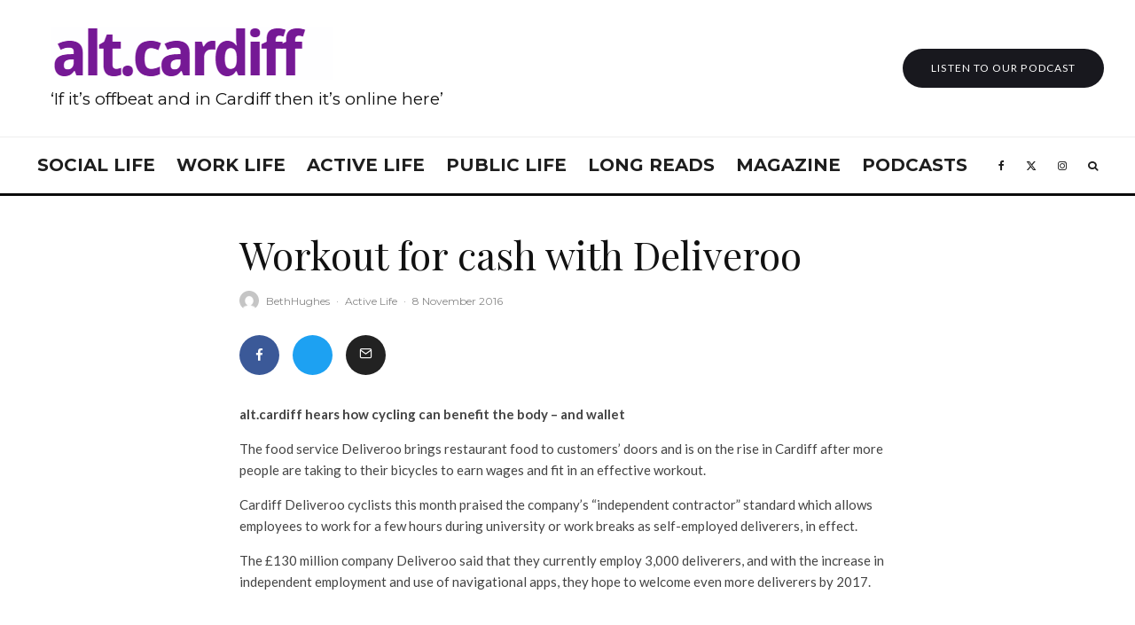

--- FILE ---
content_type: text/html; charset=UTF-8
request_url: https://cardiffjournalism.co.uk/altcardiff/2016/11/08/workout-for-cash-with-deliveroo/
body_size: 31724
content:
<!DOCTYPE html>
<html lang="en-GB">
<head>
	<meta charset="UTF-8">
			<meta name="viewport" content="width=device-width, initial-scale=1">
		<link rel="profile" href="http://gmpg.org/xfn/11">
		<meta name="theme-color" content="#f7d40e">
	<meta name='robots' content='index, follow, max-image-preview:large, max-snippet:-1, max-video-preview:-1' />
	<style>img:is([sizes="auto" i], [sizes^="auto," i]) { contain-intrinsic-size: 3000px 1500px }</style>
	
	<!-- This site is optimized with the Yoast SEO plugin v25.2 - https://yoast.com/wordpress/plugins/seo/ -->
	<title>Work out for cash with deliveroo</title>
	<meta name="description" content="Deliveroo tells alt.cardiff how cycling can benefit the body - and wallet." />
	<link rel="canonical" href="https://cardiffjournalism.co.uk/altcardiff/2016/11/08/workout-for-cash-with-deliveroo/" />
	<meta property="og:locale" content="en_GB" />
	<meta property="og:type" content="article" />
	<meta property="og:title" content="Work out for cash with deliveroo" />
	<meta property="og:description" content="Deliveroo tells alt.cardiff how cycling can benefit the body - and wallet." />
	<meta property="og:url" content="https://cardiffjournalism.co.uk/altcardiff/2016/11/08/workout-for-cash-with-deliveroo/" />
	<meta property="og:site_name" content="alt.cardiff" />
	<meta property="article:published_time" content="2016-11-08T14:04:08+00:00" />
	<meta property="og:image" content="https://cardiffjournalism.co.uk/altcardiff/wp-content/uploads/sites/13/2016/11/active_7_clementbigdeliveroo_big_BH.jpg" />
	<meta property="og:image:width" content="480" />
	<meta property="og:image:height" content="290" />
	<meta property="og:image:type" content="image/jpeg" />
	<meta name="author" content="BethHughes" />
	<meta name="twitter:card" content="summary_large_image" />
	<meta name="twitter:label1" content="Written by" />
	<meta name="twitter:data1" content="BethHughes" />
	<meta name="twitter:label2" content="Estimated reading time" />
	<meta name="twitter:data2" content="2 minutes" />
	<script type="application/ld+json" class="yoast-schema-graph">{"@context":"https://schema.org","@graph":[{"@type":"WebPage","@id":"https://cardiffjournalism.co.uk/altcardiff/2016/11/08/workout-for-cash-with-deliveroo/","url":"https://cardiffjournalism.co.uk/altcardiff/2016/11/08/workout-for-cash-with-deliveroo/","name":"Work out for cash with deliveroo","isPartOf":{"@id":"https://cardiffjournalism.co.uk/altcardiff/#website"},"primaryImageOfPage":{"@id":"https://cardiffjournalism.co.uk/altcardiff/2016/11/08/workout-for-cash-with-deliveroo/#primaryimage"},"image":{"@id":"https://cardiffjournalism.co.uk/altcardiff/2016/11/08/workout-for-cash-with-deliveroo/#primaryimage"},"thumbnailUrl":"https://cardiffjournalism.co.uk/altcardiff/wp-content/uploads/sites/13/2016/11/active_7_clementbigdeliveroo_big_BH.jpg","datePublished":"2016-11-08T14:04:08+00:00","author":{"@id":"https://cardiffjournalism.co.uk/altcardiff/#/schema/person/527402ae6cc82d9e36e764e235c4c293"},"description":"Deliveroo tells alt.cardiff how cycling can benefit the body - and wallet.","breadcrumb":{"@id":"https://cardiffjournalism.co.uk/altcardiff/2016/11/08/workout-for-cash-with-deliveroo/#breadcrumb"},"inLanguage":"en-GB","potentialAction":[{"@type":"ReadAction","target":["https://cardiffjournalism.co.uk/altcardiff/2016/11/08/workout-for-cash-with-deliveroo/"]}]},{"@type":"ImageObject","inLanguage":"en-GB","@id":"https://cardiffjournalism.co.uk/altcardiff/2016/11/08/workout-for-cash-with-deliveroo/#primaryimage","url":"https://cardiffjournalism.co.uk/altcardiff/wp-content/uploads/sites/13/2016/11/active_7_clementbigdeliveroo_big_BH.jpg","contentUrl":"https://cardiffjournalism.co.uk/altcardiff/wp-content/uploads/sites/13/2016/11/active_7_clementbigdeliveroo_big_BH.jpg","width":480,"height":290,"caption":"Clement Harper, 24, Roath, said that Cardiff is a great city to cycle around due to the close proximity of restaurants, and commendable cycle lanes."},{"@type":"BreadcrumbList","@id":"https://cardiffjournalism.co.uk/altcardiff/2016/11/08/workout-for-cash-with-deliveroo/#breadcrumb","itemListElement":[{"@type":"ListItem","position":1,"name":"Home","item":"https://cardiffjournalism.co.uk/altcardiff/"},{"@type":"ListItem","position":2,"name":"Workout for cash with Deliveroo"}]},{"@type":"WebSite","@id":"https://cardiffjournalism.co.uk/altcardiff/#website","url":"https://cardiffjournalism.co.uk/altcardiff/","name":"alt.cardiff","description":"If it’s offbeat and in Cardiff then it’s online here.","potentialAction":[{"@type":"SearchAction","target":{"@type":"EntryPoint","urlTemplate":"https://cardiffjournalism.co.uk/altcardiff/?s={search_term_string}"},"query-input":{"@type":"PropertyValueSpecification","valueRequired":true,"valueName":"search_term_string"}}],"inLanguage":"en-GB"},{"@type":"Person","@id":"https://cardiffjournalism.co.uk/altcardiff/#/schema/person/527402ae6cc82d9e36e764e235c4c293","name":"BethHughes","image":{"@type":"ImageObject","inLanguage":"en-GB","@id":"https://cardiffjournalism.co.uk/altcardiff/#/schema/person/image/61cc968060b152bf277c2291ba191690","url":"https://secure.gravatar.com/avatar/c88e08f5480c52abbbdb97232e0603e43eb34231bf6555a2b3cd77583226dd93?s=96&d=mm&r=g","contentUrl":"https://secure.gravatar.com/avatar/c88e08f5480c52abbbdb97232e0603e43eb34231bf6555a2b3cd77583226dd93?s=96&d=mm&r=g","caption":"BethHughes"},"url":"https://cardiffjournalism.co.uk/altcardiff/author/bethhughes/"}]}</script>
	<!-- / Yoast SEO plugin. -->


<link rel='dns-prefetch' href='//maxcdn.bootstrapcdn.com' />
<link rel='dns-prefetch' href='//fonts.googleapis.com' />
<link rel="alternate" type="application/rss+xml" title="alt.cardiff &raquo; Feed" href="https://cardiffjournalism.co.uk/altcardiff/feed/" />
		<!-- This site uses the Google Analytics by ExactMetrics plugin v8.5.3 - Using Analytics tracking - https://www.exactmetrics.com/ -->
							<script src="//www.googletagmanager.com/gtag/js?id=G-Q22BLCFDSN"  data-cfasync="false" data-wpfc-render="false" type="text/javascript" async></script>
			<script data-cfasync="false" data-wpfc-render="false" type="text/javascript">
				var em_version = '8.5.3';
				var em_track_user = true;
				var em_no_track_reason = '';
								var ExactMetricsDefaultLocations = {"page_location":"https:\/\/cardiffjournalism.co.uk\/altcardiff\/2016\/11\/08\/workout-for-cash-with-deliveroo\/"};
				if ( typeof ExactMetricsPrivacyGuardFilter === 'function' ) {
					var ExactMetricsLocations = (typeof ExactMetricsExcludeQuery === 'object') ? ExactMetricsPrivacyGuardFilter( ExactMetricsExcludeQuery ) : ExactMetricsPrivacyGuardFilter( ExactMetricsDefaultLocations );
				} else {
					var ExactMetricsLocations = (typeof ExactMetricsExcludeQuery === 'object') ? ExactMetricsExcludeQuery : ExactMetricsDefaultLocations;
				}

								var disableStrs = [
										'ga-disable-G-Q22BLCFDSN',
									];

				/* Function to detect opted out users */
				function __gtagTrackerIsOptedOut() {
					for (var index = 0; index < disableStrs.length; index++) {
						if (document.cookie.indexOf(disableStrs[index] + '=true') > -1) {
							return true;
						}
					}

					return false;
				}

				/* Disable tracking if the opt-out cookie exists. */
				if (__gtagTrackerIsOptedOut()) {
					for (var index = 0; index < disableStrs.length; index++) {
						window[disableStrs[index]] = true;
					}
				}

				/* Opt-out function */
				function __gtagTrackerOptout() {
					for (var index = 0; index < disableStrs.length; index++) {
						document.cookie = disableStrs[index] + '=true; expires=Thu, 31 Dec 2099 23:59:59 UTC; path=/';
						window[disableStrs[index]] = true;
					}
				}

				if ('undefined' === typeof gaOptout) {
					function gaOptout() {
						__gtagTrackerOptout();
					}
				}
								window.dataLayer = window.dataLayer || [];

				window.ExactMetricsDualTracker = {
					helpers: {},
					trackers: {},
				};
				if (em_track_user) {
					function __gtagDataLayer() {
						dataLayer.push(arguments);
					}

					function __gtagTracker(type, name, parameters) {
						if (!parameters) {
							parameters = {};
						}

						if (parameters.send_to) {
							__gtagDataLayer.apply(null, arguments);
							return;
						}

						if (type === 'event') {
														parameters.send_to = exactmetrics_frontend.v4_id;
							var hookName = name;
							if (typeof parameters['event_category'] !== 'undefined') {
								hookName = parameters['event_category'] + ':' + name;
							}

							if (typeof ExactMetricsDualTracker.trackers[hookName] !== 'undefined') {
								ExactMetricsDualTracker.trackers[hookName](parameters);
							} else {
								__gtagDataLayer('event', name, parameters);
							}
							
						} else {
							__gtagDataLayer.apply(null, arguments);
						}
					}

					__gtagTracker('js', new Date());
					__gtagTracker('set', {
						'developer_id.dNDMyYj': true,
											});
					if ( ExactMetricsLocations.page_location ) {
						__gtagTracker('set', ExactMetricsLocations);
					}
										__gtagTracker('config', 'G-Q22BLCFDSN', {"forceSSL":"true","link_attribution":"true"} );
															window.gtag = __gtagTracker;										(function () {
						/* https://developers.google.com/analytics/devguides/collection/analyticsjs/ */
						/* ga and __gaTracker compatibility shim. */
						var noopfn = function () {
							return null;
						};
						var newtracker = function () {
							return new Tracker();
						};
						var Tracker = function () {
							return null;
						};
						var p = Tracker.prototype;
						p.get = noopfn;
						p.set = noopfn;
						p.send = function () {
							var args = Array.prototype.slice.call(arguments);
							args.unshift('send');
							__gaTracker.apply(null, args);
						};
						var __gaTracker = function () {
							var len = arguments.length;
							if (len === 0) {
								return;
							}
							var f = arguments[len - 1];
							if (typeof f !== 'object' || f === null || typeof f.hitCallback !== 'function') {
								if ('send' === arguments[0]) {
									var hitConverted, hitObject = false, action;
									if ('event' === arguments[1]) {
										if ('undefined' !== typeof arguments[3]) {
											hitObject = {
												'eventAction': arguments[3],
												'eventCategory': arguments[2],
												'eventLabel': arguments[4],
												'value': arguments[5] ? arguments[5] : 1,
											}
										}
									}
									if ('pageview' === arguments[1]) {
										if ('undefined' !== typeof arguments[2]) {
											hitObject = {
												'eventAction': 'page_view',
												'page_path': arguments[2],
											}
										}
									}
									if (typeof arguments[2] === 'object') {
										hitObject = arguments[2];
									}
									if (typeof arguments[5] === 'object') {
										Object.assign(hitObject, arguments[5]);
									}
									if ('undefined' !== typeof arguments[1].hitType) {
										hitObject = arguments[1];
										if ('pageview' === hitObject.hitType) {
											hitObject.eventAction = 'page_view';
										}
									}
									if (hitObject) {
										action = 'timing' === arguments[1].hitType ? 'timing_complete' : hitObject.eventAction;
										hitConverted = mapArgs(hitObject);
										__gtagTracker('event', action, hitConverted);
									}
								}
								return;
							}

							function mapArgs(args) {
								var arg, hit = {};
								var gaMap = {
									'eventCategory': 'event_category',
									'eventAction': 'event_action',
									'eventLabel': 'event_label',
									'eventValue': 'event_value',
									'nonInteraction': 'non_interaction',
									'timingCategory': 'event_category',
									'timingVar': 'name',
									'timingValue': 'value',
									'timingLabel': 'event_label',
									'page': 'page_path',
									'location': 'page_location',
									'title': 'page_title',
									'referrer' : 'page_referrer',
								};
								for (arg in args) {
																		if (!(!args.hasOwnProperty(arg) || !gaMap.hasOwnProperty(arg))) {
										hit[gaMap[arg]] = args[arg];
									} else {
										hit[arg] = args[arg];
									}
								}
								return hit;
							}

							try {
								f.hitCallback();
							} catch (ex) {
							}
						};
						__gaTracker.create = newtracker;
						__gaTracker.getByName = newtracker;
						__gaTracker.getAll = function () {
							return [];
						};
						__gaTracker.remove = noopfn;
						__gaTracker.loaded = true;
						window['__gaTracker'] = __gaTracker;
					})();
									} else {
										console.log("");
					(function () {
						function __gtagTracker() {
							return null;
						}

						window['__gtagTracker'] = __gtagTracker;
						window['gtag'] = __gtagTracker;
					})();
									}
			</script>
				<!-- / Google Analytics by ExactMetrics -->
		<script type="text/javascript">
/* <![CDATA[ */
window._wpemojiSettings = {"baseUrl":"https:\/\/s.w.org\/images\/core\/emoji\/15.1.0\/72x72\/","ext":".png","svgUrl":"https:\/\/s.w.org\/images\/core\/emoji\/15.1.0\/svg\/","svgExt":".svg","source":{"concatemoji":"https:\/\/cardiffjournalism.co.uk\/altcardiff\/wp-includes\/js\/wp-emoji-release.min.js?ver=6.8.1"}};
/*! This file is auto-generated */
!function(i,n){var o,s,e;function c(e){try{var t={supportTests:e,timestamp:(new Date).valueOf()};sessionStorage.setItem(o,JSON.stringify(t))}catch(e){}}function p(e,t,n){e.clearRect(0,0,e.canvas.width,e.canvas.height),e.fillText(t,0,0);var t=new Uint32Array(e.getImageData(0,0,e.canvas.width,e.canvas.height).data),r=(e.clearRect(0,0,e.canvas.width,e.canvas.height),e.fillText(n,0,0),new Uint32Array(e.getImageData(0,0,e.canvas.width,e.canvas.height).data));return t.every(function(e,t){return e===r[t]})}function u(e,t,n){switch(t){case"flag":return n(e,"\ud83c\udff3\ufe0f\u200d\u26a7\ufe0f","\ud83c\udff3\ufe0f\u200b\u26a7\ufe0f")?!1:!n(e,"\ud83c\uddfa\ud83c\uddf3","\ud83c\uddfa\u200b\ud83c\uddf3")&&!n(e,"\ud83c\udff4\udb40\udc67\udb40\udc62\udb40\udc65\udb40\udc6e\udb40\udc67\udb40\udc7f","\ud83c\udff4\u200b\udb40\udc67\u200b\udb40\udc62\u200b\udb40\udc65\u200b\udb40\udc6e\u200b\udb40\udc67\u200b\udb40\udc7f");case"emoji":return!n(e,"\ud83d\udc26\u200d\ud83d\udd25","\ud83d\udc26\u200b\ud83d\udd25")}return!1}function f(e,t,n){var r="undefined"!=typeof WorkerGlobalScope&&self instanceof WorkerGlobalScope?new OffscreenCanvas(300,150):i.createElement("canvas"),a=r.getContext("2d",{willReadFrequently:!0}),o=(a.textBaseline="top",a.font="600 32px Arial",{});return e.forEach(function(e){o[e]=t(a,e,n)}),o}function t(e){var t=i.createElement("script");t.src=e,t.defer=!0,i.head.appendChild(t)}"undefined"!=typeof Promise&&(o="wpEmojiSettingsSupports",s=["flag","emoji"],n.supports={everything:!0,everythingExceptFlag:!0},e=new Promise(function(e){i.addEventListener("DOMContentLoaded",e,{once:!0})}),new Promise(function(t){var n=function(){try{var e=JSON.parse(sessionStorage.getItem(o));if("object"==typeof e&&"number"==typeof e.timestamp&&(new Date).valueOf()<e.timestamp+604800&&"object"==typeof e.supportTests)return e.supportTests}catch(e){}return null}();if(!n){if("undefined"!=typeof Worker&&"undefined"!=typeof OffscreenCanvas&&"undefined"!=typeof URL&&URL.createObjectURL&&"undefined"!=typeof Blob)try{var e="postMessage("+f.toString()+"("+[JSON.stringify(s),u.toString(),p.toString()].join(",")+"));",r=new Blob([e],{type:"text/javascript"}),a=new Worker(URL.createObjectURL(r),{name:"wpTestEmojiSupports"});return void(a.onmessage=function(e){c(n=e.data),a.terminate(),t(n)})}catch(e){}c(n=f(s,u,p))}t(n)}).then(function(e){for(var t in e)n.supports[t]=e[t],n.supports.everything=n.supports.everything&&n.supports[t],"flag"!==t&&(n.supports.everythingExceptFlag=n.supports.everythingExceptFlag&&n.supports[t]);n.supports.everythingExceptFlag=n.supports.everythingExceptFlag&&!n.supports.flag,n.DOMReady=!1,n.readyCallback=function(){n.DOMReady=!0}}).then(function(){return e}).then(function(){var e;n.supports.everything||(n.readyCallback(),(e=n.source||{}).concatemoji?t(e.concatemoji):e.wpemoji&&e.twemoji&&(t(e.twemoji),t(e.wpemoji)))}))}((window,document),window._wpemojiSettings);
/* ]]> */
</script>
<link rel='stylesheet' id='sbi_styles-css' href='https://cardiffjournalism.co.uk/altcardiff/wp-content/plugins/instagram-feed/css/sbi-styles.min.css?ver=6.9.1' type='text/css' media='all' />
<style id='wp-emoji-styles-inline-css' type='text/css'>

	img.wp-smiley, img.emoji {
		display: inline !important;
		border: none !important;
		box-shadow: none !important;
		height: 1em !important;
		width: 1em !important;
		margin: 0 0.07em !important;
		vertical-align: -0.1em !important;
		background: none !important;
		padding: 0 !important;
	}
</style>
<link rel='stylesheet' id='wp-block-library-css' href='https://cardiffjournalism.co.uk/altcardiff/wp-includes/css/dist/block-library/style.min.css?ver=6.8.1' type='text/css' media='all' />
<style id='classic-theme-styles-inline-css' type='text/css'>
/*! This file is auto-generated */
.wp-block-button__link{color:#fff;background-color:#32373c;border-radius:9999px;box-shadow:none;text-decoration:none;padding:calc(.667em + 2px) calc(1.333em + 2px);font-size:1.125em}.wp-block-file__button{background:#32373c;color:#fff;text-decoration:none}
</style>
<style id='co-authors-plus-coauthors-style-inline-css' type='text/css'>
.wp-block-co-authors-plus-coauthors.is-layout-flow [class*=wp-block-co-authors-plus]{display:inline}

</style>
<style id='co-authors-plus-avatar-style-inline-css' type='text/css'>
.wp-block-co-authors-plus-avatar :where(img){height:auto;max-width:100%;vertical-align:bottom}.wp-block-co-authors-plus-coauthors.is-layout-flow .wp-block-co-authors-plus-avatar :where(img){vertical-align:middle}.wp-block-co-authors-plus-avatar:is(.alignleft,.alignright){display:table}.wp-block-co-authors-plus-avatar.aligncenter{display:table;margin-inline:auto}

</style>
<style id='co-authors-plus-image-style-inline-css' type='text/css'>
.wp-block-co-authors-plus-image{margin-bottom:0}.wp-block-co-authors-plus-image :where(img){height:auto;max-width:100%;vertical-align:bottom}.wp-block-co-authors-plus-coauthors.is-layout-flow .wp-block-co-authors-plus-image :where(img){vertical-align:middle}.wp-block-co-authors-plus-image:is(.alignfull,.alignwide) :where(img){width:100%}.wp-block-co-authors-plus-image:is(.alignleft,.alignright){display:table}.wp-block-co-authors-plus-image.aligncenter{display:table;margin-inline:auto}

</style>
<style id='global-styles-inline-css' type='text/css'>
:root{--wp--preset--aspect-ratio--square: 1;--wp--preset--aspect-ratio--4-3: 4/3;--wp--preset--aspect-ratio--3-4: 3/4;--wp--preset--aspect-ratio--3-2: 3/2;--wp--preset--aspect-ratio--2-3: 2/3;--wp--preset--aspect-ratio--16-9: 16/9;--wp--preset--aspect-ratio--9-16: 9/16;--wp--preset--color--black: #000000;--wp--preset--color--cyan-bluish-gray: #abb8c3;--wp--preset--color--white: #ffffff;--wp--preset--color--pale-pink: #f78da7;--wp--preset--color--vivid-red: #cf2e2e;--wp--preset--color--luminous-vivid-orange: #ff6900;--wp--preset--color--luminous-vivid-amber: #fcb900;--wp--preset--color--light-green-cyan: #7bdcb5;--wp--preset--color--vivid-green-cyan: #00d084;--wp--preset--color--pale-cyan-blue: #8ed1fc;--wp--preset--color--vivid-cyan-blue: #0693e3;--wp--preset--color--vivid-purple: #9b51e0;--wp--preset--gradient--vivid-cyan-blue-to-vivid-purple: linear-gradient(135deg,rgba(6,147,227,1) 0%,rgb(155,81,224) 100%);--wp--preset--gradient--light-green-cyan-to-vivid-green-cyan: linear-gradient(135deg,rgb(122,220,180) 0%,rgb(0,208,130) 100%);--wp--preset--gradient--luminous-vivid-amber-to-luminous-vivid-orange: linear-gradient(135deg,rgba(252,185,0,1) 0%,rgba(255,105,0,1) 100%);--wp--preset--gradient--luminous-vivid-orange-to-vivid-red: linear-gradient(135deg,rgba(255,105,0,1) 0%,rgb(207,46,46) 100%);--wp--preset--gradient--very-light-gray-to-cyan-bluish-gray: linear-gradient(135deg,rgb(238,238,238) 0%,rgb(169,184,195) 100%);--wp--preset--gradient--cool-to-warm-spectrum: linear-gradient(135deg,rgb(74,234,220) 0%,rgb(151,120,209) 20%,rgb(207,42,186) 40%,rgb(238,44,130) 60%,rgb(251,105,98) 80%,rgb(254,248,76) 100%);--wp--preset--gradient--blush-light-purple: linear-gradient(135deg,rgb(255,206,236) 0%,rgb(152,150,240) 100%);--wp--preset--gradient--blush-bordeaux: linear-gradient(135deg,rgb(254,205,165) 0%,rgb(254,45,45) 50%,rgb(107,0,62) 100%);--wp--preset--gradient--luminous-dusk: linear-gradient(135deg,rgb(255,203,112) 0%,rgb(199,81,192) 50%,rgb(65,88,208) 100%);--wp--preset--gradient--pale-ocean: linear-gradient(135deg,rgb(255,245,203) 0%,rgb(182,227,212) 50%,rgb(51,167,181) 100%);--wp--preset--gradient--electric-grass: linear-gradient(135deg,rgb(202,248,128) 0%,rgb(113,206,126) 100%);--wp--preset--gradient--midnight: linear-gradient(135deg,rgb(2,3,129) 0%,rgb(40,116,252) 100%);--wp--preset--font-size--small: 13px;--wp--preset--font-size--medium: 20px;--wp--preset--font-size--large: 36px;--wp--preset--font-size--x-large: 42px;--wp--preset--spacing--20: 0.44rem;--wp--preset--spacing--30: 0.67rem;--wp--preset--spacing--40: 1rem;--wp--preset--spacing--50: 1.5rem;--wp--preset--spacing--60: 2.25rem;--wp--preset--spacing--70: 3.38rem;--wp--preset--spacing--80: 5.06rem;--wp--preset--shadow--natural: 6px 6px 9px rgba(0, 0, 0, 0.2);--wp--preset--shadow--deep: 12px 12px 50px rgba(0, 0, 0, 0.4);--wp--preset--shadow--sharp: 6px 6px 0px rgba(0, 0, 0, 0.2);--wp--preset--shadow--outlined: 6px 6px 0px -3px rgba(255, 255, 255, 1), 6px 6px rgba(0, 0, 0, 1);--wp--preset--shadow--crisp: 6px 6px 0px rgba(0, 0, 0, 1);}:where(.is-layout-flex){gap: 0.5em;}:where(.is-layout-grid){gap: 0.5em;}body .is-layout-flex{display: flex;}.is-layout-flex{flex-wrap: wrap;align-items: center;}.is-layout-flex > :is(*, div){margin: 0;}body .is-layout-grid{display: grid;}.is-layout-grid > :is(*, div){margin: 0;}:where(.wp-block-columns.is-layout-flex){gap: 2em;}:where(.wp-block-columns.is-layout-grid){gap: 2em;}:where(.wp-block-post-template.is-layout-flex){gap: 1.25em;}:where(.wp-block-post-template.is-layout-grid){gap: 1.25em;}.has-black-color{color: var(--wp--preset--color--black) !important;}.has-cyan-bluish-gray-color{color: var(--wp--preset--color--cyan-bluish-gray) !important;}.has-white-color{color: var(--wp--preset--color--white) !important;}.has-pale-pink-color{color: var(--wp--preset--color--pale-pink) !important;}.has-vivid-red-color{color: var(--wp--preset--color--vivid-red) !important;}.has-luminous-vivid-orange-color{color: var(--wp--preset--color--luminous-vivid-orange) !important;}.has-luminous-vivid-amber-color{color: var(--wp--preset--color--luminous-vivid-amber) !important;}.has-light-green-cyan-color{color: var(--wp--preset--color--light-green-cyan) !important;}.has-vivid-green-cyan-color{color: var(--wp--preset--color--vivid-green-cyan) !important;}.has-pale-cyan-blue-color{color: var(--wp--preset--color--pale-cyan-blue) !important;}.has-vivid-cyan-blue-color{color: var(--wp--preset--color--vivid-cyan-blue) !important;}.has-vivid-purple-color{color: var(--wp--preset--color--vivid-purple) !important;}.has-black-background-color{background-color: var(--wp--preset--color--black) !important;}.has-cyan-bluish-gray-background-color{background-color: var(--wp--preset--color--cyan-bluish-gray) !important;}.has-white-background-color{background-color: var(--wp--preset--color--white) !important;}.has-pale-pink-background-color{background-color: var(--wp--preset--color--pale-pink) !important;}.has-vivid-red-background-color{background-color: var(--wp--preset--color--vivid-red) !important;}.has-luminous-vivid-orange-background-color{background-color: var(--wp--preset--color--luminous-vivid-orange) !important;}.has-luminous-vivid-amber-background-color{background-color: var(--wp--preset--color--luminous-vivid-amber) !important;}.has-light-green-cyan-background-color{background-color: var(--wp--preset--color--light-green-cyan) !important;}.has-vivid-green-cyan-background-color{background-color: var(--wp--preset--color--vivid-green-cyan) !important;}.has-pale-cyan-blue-background-color{background-color: var(--wp--preset--color--pale-cyan-blue) !important;}.has-vivid-cyan-blue-background-color{background-color: var(--wp--preset--color--vivid-cyan-blue) !important;}.has-vivid-purple-background-color{background-color: var(--wp--preset--color--vivid-purple) !important;}.has-black-border-color{border-color: var(--wp--preset--color--black) !important;}.has-cyan-bluish-gray-border-color{border-color: var(--wp--preset--color--cyan-bluish-gray) !important;}.has-white-border-color{border-color: var(--wp--preset--color--white) !important;}.has-pale-pink-border-color{border-color: var(--wp--preset--color--pale-pink) !important;}.has-vivid-red-border-color{border-color: var(--wp--preset--color--vivid-red) !important;}.has-luminous-vivid-orange-border-color{border-color: var(--wp--preset--color--luminous-vivid-orange) !important;}.has-luminous-vivid-amber-border-color{border-color: var(--wp--preset--color--luminous-vivid-amber) !important;}.has-light-green-cyan-border-color{border-color: var(--wp--preset--color--light-green-cyan) !important;}.has-vivid-green-cyan-border-color{border-color: var(--wp--preset--color--vivid-green-cyan) !important;}.has-pale-cyan-blue-border-color{border-color: var(--wp--preset--color--pale-cyan-blue) !important;}.has-vivid-cyan-blue-border-color{border-color: var(--wp--preset--color--vivid-cyan-blue) !important;}.has-vivid-purple-border-color{border-color: var(--wp--preset--color--vivid-purple) !important;}.has-vivid-cyan-blue-to-vivid-purple-gradient-background{background: var(--wp--preset--gradient--vivid-cyan-blue-to-vivid-purple) !important;}.has-light-green-cyan-to-vivid-green-cyan-gradient-background{background: var(--wp--preset--gradient--light-green-cyan-to-vivid-green-cyan) !important;}.has-luminous-vivid-amber-to-luminous-vivid-orange-gradient-background{background: var(--wp--preset--gradient--luminous-vivid-amber-to-luminous-vivid-orange) !important;}.has-luminous-vivid-orange-to-vivid-red-gradient-background{background: var(--wp--preset--gradient--luminous-vivid-orange-to-vivid-red) !important;}.has-very-light-gray-to-cyan-bluish-gray-gradient-background{background: var(--wp--preset--gradient--very-light-gray-to-cyan-bluish-gray) !important;}.has-cool-to-warm-spectrum-gradient-background{background: var(--wp--preset--gradient--cool-to-warm-spectrum) !important;}.has-blush-light-purple-gradient-background{background: var(--wp--preset--gradient--blush-light-purple) !important;}.has-blush-bordeaux-gradient-background{background: var(--wp--preset--gradient--blush-bordeaux) !important;}.has-luminous-dusk-gradient-background{background: var(--wp--preset--gradient--luminous-dusk) !important;}.has-pale-ocean-gradient-background{background: var(--wp--preset--gradient--pale-ocean) !important;}.has-electric-grass-gradient-background{background: var(--wp--preset--gradient--electric-grass) !important;}.has-midnight-gradient-background{background: var(--wp--preset--gradient--midnight) !important;}.has-small-font-size{font-size: var(--wp--preset--font-size--small) !important;}.has-medium-font-size{font-size: var(--wp--preset--font-size--medium) !important;}.has-large-font-size{font-size: var(--wp--preset--font-size--large) !important;}.has-x-large-font-size{font-size: var(--wp--preset--font-size--x-large) !important;}
:where(.wp-block-post-template.is-layout-flex){gap: 1.25em;}:where(.wp-block-post-template.is-layout-grid){gap: 1.25em;}
:where(.wp-block-columns.is-layout-flex){gap: 2em;}:where(.wp-block-columns.is-layout-grid){gap: 2em;}
:root :where(.wp-block-pullquote){font-size: 1.5em;line-height: 1.6;}
</style>
<link rel='stylesheet' id='embedpress-style-css' href='https://cardiffjournalism.co.uk/altcardiff/wp-content/plugins/embedpress/assets/css/embedpress.css?ver=4.2.7' type='text/css' media='all' />
<link rel='stylesheet' id='bwg_fonts-css' href='https://cardiffjournalism.co.uk/altcardiff/wp-content/plugins/photo-gallery/css/bwg-fonts/fonts.css?ver=0.0.1' type='text/css' media='all' />
<link rel='stylesheet' id='sumoselect-css' href='https://cardiffjournalism.co.uk/altcardiff/wp-content/plugins/photo-gallery/css/sumoselect.min.css?ver=3.4.6' type='text/css' media='all' />
<link rel='stylesheet' id='mCustomScrollbar-css' href='https://cardiffjournalism.co.uk/altcardiff/wp-content/plugins/photo-gallery/css/jquery.mCustomScrollbar.min.css?ver=3.1.5' type='text/css' media='all' />
<link rel='stylesheet' id='bwg_googlefonts-css' href='https://fonts.googleapis.com/css?family=Ubuntu&#038;subset=greek,latin,greek-ext,vietnamese,cyrillic-ext,latin-ext,cyrillic' type='text/css' media='all' />
<link rel='stylesheet' id='bwg_frontend-css' href='https://cardiffjournalism.co.uk/altcardiff/wp-content/plugins/photo-gallery/css/styles.min.css?ver=1.8.35' type='text/css' media='all' />
<link rel='stylesheet' id='widgets-on-pages-css' href='https://cardiffjournalism.co.uk/altcardiff/wp-content/plugins/widgets-on-pages/public/css/widgets-on-pages-public.css?ver=1.4.0' type='text/css' media='all' />
<link rel='stylesheet' id='cff-css' href='https://cardiffjournalism.co.uk/altcardiff/wp-content/plugins/custom-facebook-feed/assets/css/cff-style.min.css?ver=4.3.2' type='text/css' media='all' />
<link rel='stylesheet' id='sb-font-awesome-css' href='https://maxcdn.bootstrapcdn.com/font-awesome/4.7.0/css/font-awesome.min.css?ver=6.8.1' type='text/css' media='all' />
<link rel='stylesheet' id='zeen-style-css' href='https://cardiffjournalism.co.uk/altcardiff/wp-content/themes/zeen/assets/css/style.min.css?ver=1745567556' type='text/css' media='all' />
<style id='zeen-style-inline-css' type='text/css'>
.content-bg, .block-skin-5:not(.skin-inner), .block-skin-5.skin-inner > .tipi-row-inner-style, .article-layout-skin-1.title-cut-bl .hero-wrap .meta:before, .article-layout-skin-1.title-cut-bc .hero-wrap .meta:before, .article-layout-skin-1.title-cut-bl .hero-wrap .share-it:before, .article-layout-skin-1.title-cut-bc .hero-wrap .share-it:before, .standard-archive .page-header, .skin-dark .flickity-viewport, .zeen__var__options label { background: #ffffff;}a.zeen-pin-it{position: absolute}.background.mask {background-color: transparent}.side-author__wrap .mask a {display:inline-block;height:70px}.timed-pup,.modal-wrap {position:fixed;visibility:hidden}.to-top__fixed .to-top a{background-color:#000000; color: #fff}.site-inner { background-color: #fff; }.splitter svg g { fill: #fff; }.inline-post .block article .title { font-size: 20px;}.fontfam-1 { font-family: 'Playfair Display',serif!important;}input,input[type="number"],.body-f1, .quotes-f1 blockquote, .quotes-f1 q, .by-f1 .byline, .sub-f1 .subtitle, .wh-f1 .widget-title, .headings-f1 h1, .headings-f1 h2, .headings-f1 h3, .headings-f1 h4, .headings-f1 h5, .headings-f1 h6, .font-1, div.jvectormap-tip {font-family:'Playfair Display',serif;font-weight: 400;font-style: normal;}.fontfam-2 { font-family:'Lato',sans-serif!important; }input[type=submit], button, .tipi-button,.button,.wpcf7-submit,.button__back__home,.body-f2, .quotes-f2 blockquote, .quotes-f2 q, .by-f2 .byline, .sub-f2 .subtitle, .wh-f2 .widget-title, .headings-f2 h1, .headings-f2 h2, .headings-f2 h3, .headings-f2 h4, .headings-f2 h5, .headings-f2 h6, .font-2 {font-family:'Lato',sans-serif;font-weight: 400;font-style: normal;}.fontfam-3 { font-family:'Montserrat',sans-serif!important;}.body-f3, .quotes-f3 blockquote, .quotes-f3 q, .by-f3 .byline, .sub-f3 .subtitle, .wh-f3 .widget-title, .headings-f3 h1, .headings-f3 h2, .headings-f3 h3, .headings-f3 h4, .headings-f3 h5, .headings-f3 h6, .font-3 {font-family:'Montserrat',sans-serif;font-style: normal;font-weight: 400;}.tipi-row, .tipi-builder-on .contents-wrap > p { max-width: 1230px ; }.slider-columns--3 article { width: 360px }.slider-columns--2 article { width: 555px }.slider-columns--4 article { width: 262.5px }.single .site-content .tipi-row { max-width: 800px ; }.single-product .site-content .tipi-row { max-width: 1230px ; }.date--secondary { color: #f8d92f; }.date--main { color: #f8d92f; }.tipi-button-cta-header{ font-size:12px;}.tipi-button-cta-wrap-header{ color: #fff;}.tipi-button-cta-header { background: #18181e; }.tipi-button-cta-header:hover { background: #111; }.global-accent-border { border-color: #f7d40e; }.trending-accent-border { border-color: #f7d40e; }.trending-accent-bg { border-color: #f7d40e; }.wpcf7-submit, .tipi-button.block-loader { background: #18181e; }.wpcf7-submit:hover, .tipi-button.block-loader:hover { background: #111; }.tipi-button.block-loader { color: #fff!important; }.wpcf7-submit { background: #18181e; }.wpcf7-submit:hover { background: #111; }.global-accent-bg, .icon-base-2:hover .icon-bg, #progress { background-color: #f7d40e; }.global-accent-text, .mm-submenu-2 .mm-51 .menu-wrap > .sub-menu > li > a { color: #f7d40e; }body { color:#444;}.excerpt { color:#444;}.mode--alt--b .excerpt, .block-skin-2 .excerpt, .block-skin-2 .preview-classic .custom-button__fill-2 { color:#888!important;}.read-more-wrap { color:#767676;}.logo-fallback a { color:#000!important;}.site-mob-header .logo-fallback a { color:#000!important;}blockquote:not(.comment-excerpt) { color:#111;}.mode--alt--b blockquote:not(.comment-excerpt), .mode--alt--b .block-skin-0.block-wrap-quote .block-wrap-quote blockquote:not(.comment-excerpt), .mode--alt--b .block-skin-0.block-wrap-quote .block-wrap-quote blockquote:not(.comment-excerpt) span { color:#fff!important;}.byline, .byline a { color:#888;}.mode--alt--b .block-wrap-classic .byline, .mode--alt--b .block-wrap-classic .byline a, .mode--alt--b .block-wrap-thumbnail .byline, .mode--alt--b .block-wrap-thumbnail .byline a, .block-skin-2 .byline a, .block-skin-2 .byline { color:#888;}.preview-classic .meta .title, .preview-thumbnail .meta .title,.preview-56 .meta .title{ color:#111;}h1, h2, h3, h4, h5, h6, .block-title { color:#111;}.sidebar-widget  .widget-title { color:#111!important;}.link-color-wrap a, .woocommerce-Tabs-panel--description a { color: #dd9933; }.mode--alt--b .link-color-wrap a, .mode--alt--b .woocommerce-Tabs-panel--description a { color: #888; }.copyright, .site-footer .bg-area-inner .copyright a { color: #8e8e8e; }.link-color-wrap a:hover { color: #ff5400; }.mode--alt--b .link-color-wrap a:hover { color: #555; }body{line-height:1.66}input[type=submit], button, .tipi-button,.button,.wpcf7-submit,.button__back__home{letter-spacing:0.03em}.sub-menu a:not(.tipi-button){letter-spacing:0.1em}.widget-title{letter-spacing:0.15em}html, body{font-size:15px}.byline{font-size:12px}input[type=submit], button, .tipi-button,.button,.wpcf7-submit,.button__back__home{font-size:11px}.excerpt{font-size:15px}.logo-fallback, .secondary-wrap .logo-fallback a{font-size:22px}.logo span{font-size:12px}.breadcrumbs{font-size:10px}.hero-meta.tipi-s-typo .title{font-size:20px}.hero-meta.tipi-s-typo .subtitle{font-size:15px}.hero-meta.tipi-m-typo .title{font-size:20px}.hero-meta.tipi-m-typo .subtitle{font-size:15px}.hero-meta.tipi-xl-typo .title{font-size:20px}.hero-meta.tipi-xl-typo .subtitle{font-size:15px}.block-html-content h1, .single-content .entry-content h1{font-size:20px}.block-html-content h2, .single-content .entry-content h2{font-size:20px}.block-html-content h3, .single-content .entry-content h3{font-size:20px}.block-html-content h4, .single-content .entry-content h4{font-size:20px}.block-html-content h5, .single-content .entry-content h5{font-size:18px}.footer-block-links{font-size:8px}blockquote, q{font-size:20px}.site-footer .copyright{font-size:12px}.footer-navigation{font-size:12px}.site-footer .menu-icons{font-size:12px}.block-title, .page-title{font-size:24px}.block-subtitle{font-size:18px}.block-col-self .preview-2 .title{font-size:22px}.block-wrap-classic .tipi-m-typo .title-wrap .title{font-size:22px}.tipi-s-typo .title, .ppl-s-3 .tipi-s-typo .title, .zeen-col--wide .ppl-s-3 .tipi-s-typo .title, .preview-1 .title, .preview-21:not(.tipi-xs-typo) .title{font-size:22px}.tipi-xs-typo .title, .tipi-basket-wrap .basket-item .title{font-size:15px}.meta .read-more-wrap{font-size:11px}.widget-title{font-size:12px}.split-1:not(.preview-thumbnail) .mask{-webkit-flex: 0 0 calc( 34% - 15px);
					-ms-flex: 0 0 calc( 34% - 15px);
					flex: 0 0 calc( 34% - 15px);
					width: calc( 34% - 15px);}.preview-thumbnail .mask{-webkit-flex: 0 0 65px;
					-ms-flex: 0 0 65px;
					flex: 0 0 65px;
					width: 65px;}.footer-lower-area{padding-top:40px}.footer-lower-area{padding-bottom:40px}.footer-upper-area{padding-bottom:40px}.footer-upper-area{padding-top:40px}.footer-widget-wrap{padding-bottom:40px}.footer-widget-wrap{padding-top:40px}.tipi-button-cta-header{font-size:12px}.tipi-button.block-loader, .wpcf7-submit, .mc4wp-form-fields button { font-weight: 700;}.main-navigation .horizontal-menu, .main-navigation .menu-item, .main-navigation .menu-icon .menu-icon--text,  .main-navigation .tipi-i-search span { font-weight: 700;}.secondary-wrap .menu-secondary li, .secondary-wrap .menu-item, .secondary-wrap .menu-icon .menu-icon--text {font-weight: 700;}.footer-lower-area, .footer-lower-area .menu-item, .footer-lower-area .menu-icon span {font-weight: 700;}.widget-title {font-weight: 700!important;}input[type=submit], button, .tipi-button,.button,.wpcf7-submit,.button__back__home{ text-transform: uppercase; }.entry-title{ text-transform: none; }.logo-fallback{ text-transform: none; }.block-wrap-slider .title-wrap .title{ text-transform: none; }.block-wrap-grid .title-wrap .title, .tile-design-4 .meta .title-wrap .title{ text-transform: none; }.block-wrap-classic .title-wrap .title{ text-transform: none; }.block-title{ text-transform: none; }.meta .excerpt .read-more{ text-transform: uppercase; }.preview-grid .read-more{ text-transform: uppercase; }.block-subtitle{ text-transform: none; }.byline{ text-transform: none; }.widget-title{ text-transform: none; }.main-navigation .menu-item, .main-navigation .menu-icon .menu-icon--text{ text-transform: uppercase; }.secondary-navigation, .secondary-wrap .menu-icon .menu-icon--text{ text-transform: uppercase; }.footer-lower-area .menu-item, .footer-lower-area .menu-icon span{ text-transform: uppercase; }.sub-menu a:not(.tipi-button){ text-transform: none; }.site-mob-header .menu-item, .site-mob-header .menu-icon span{ text-transform: uppercase; }.single-content .entry-content h1, .single-content .entry-content h2, .single-content .entry-content h3, .single-content .entry-content h4, .single-content .entry-content h5, .single-content .entry-content h6, .meta__full h1, .meta__full h2, .meta__full h3, .meta__full h4, .meta__full h5, .bbp__thread__title{ text-transform: none; }.mm-submenu-2 .mm-11 .menu-wrap > *, .mm-submenu-2 .mm-31 .menu-wrap > *, .mm-submenu-2 .mm-21 .menu-wrap > *, .mm-submenu-2 .mm-51 .menu-wrap > *  { border-top: 3px solid transparent; }.separation-border { margin-bottom: 30px; }.load-more-wrap-1 { padding-top: 30px; }.block-wrap-classic .inf-spacer + .block:not(.block-62) { margin-top: 30px; }.block-title-wrap-style .block-title:after, .block-title-wrap-style .block-title:before { border-top: 1px #eee solid;}.separation-border-v { background: #eee;}.separation-border-v { height: calc( 100% -  30px - 1px); }@media only screen and (max-width: 480px) {.separation-border { margin-bottom: 30px;}}.sidebar-wrap .sidebar { padding-right: 30px; padding-left: 30px; padding-top:0px; padding-bottom:0px; }.sidebar-left .sidebar-wrap .sidebar { padding-right: 30px; padding-left: 30px; }@media only screen and (min-width: 481px) {}@media only screen and (max-width: 859px) {.mobile__design--side .mask {
		width: calc( 34% - 15px);
	}}@media only screen and (min-width: 860px) {input[type=submit], button, .tipi-button,.button,.wpcf7-submit,.button__back__home{letter-spacing:0.09em}.hero-meta.tipi-s-typo .title{font-size:30px}.hero-meta.tipi-s-typo .subtitle{font-size:18px}.hero-meta.tipi-m-typo .title{font-size:30px}.hero-meta.tipi-m-typo .subtitle{font-size:18px}.hero-meta.tipi-xl-typo .title{font-size:30px}.hero-meta.tipi-xl-typo .subtitle{font-size:18px}.block-html-content h1, .single-content .entry-content h1{font-size:30px}.block-html-content h2, .single-content .entry-content h2{font-size:30px}.block-html-content h3, .single-content .entry-content h3{font-size:24px}.block-html-content h4, .single-content .entry-content h4{font-size:24px}blockquote, q{font-size:25px}.main-navigation, .main-navigation .menu-icon--text{font-size:12px}.sub-menu a:not(.tipi-button){font-size:12px}.main-navigation .menu-icon, .main-navigation .trending-icon-solo{font-size:12px}.secondary-wrap-v .standard-drop>a,.secondary-wrap, .secondary-wrap a, .secondary-wrap .menu-icon--text{font-size:11px}.secondary-wrap .menu-icon, .secondary-wrap .menu-icon a, .secondary-wrap .trending-icon-solo{font-size:13px}.layout-side-info .details{width:130px;float:left}.title-contrast .hero-wrap { height: calc( 100vh - 160px ); }.block-col-self .block-71 .tipi-s-typo .title { font-size: 18px; }.zeen-col--narrow .block-wrap-classic .tipi-m-typo .title-wrap .title { font-size: 18px; }.mode--alt--b .footer-widget-area:not(.footer-widget-area-1) + .footer-lower-area { border-top:1px #333333 solid ; }.footer-widget-wrap { border-right:1px #333333 solid ; }.footer-widget-wrap .widget_search form, .footer-widget-wrap select { border-color:#333333; }.footer-widget-wrap .zeen-widget { border-bottom:1px #333333 solid ; }.footer-widget-wrap .zeen-widget .preview-thumbnail { border-bottom-color: #333333;}.secondary-wrap .menu-padding, .secondary-wrap .ul-padding > li > a {
			padding-top: 10px;
			padding-bottom: 10px;
		}}@media only screen and (min-width: 1240px) {.hero-l .single-content {padding-top: 45px}.align-fs .contents-wrap .video-wrap, .align-fs-center .aligncenter.size-full, .align-fs-center .wp-caption.aligncenter .size-full, .align-fs-center .tiled-gallery, .align-fs .alignwide { width: 740px; }.align-fs .contents-wrap .video-wrap { height: 416px; }.has-bg .align-fs .contents-wrap .video-wrap, .has-bg .align-fs .alignwide, .has-bg .align-fs-center .aligncenter.size-full, .has-bg .align-fs-center .wp-caption.aligncenter .size-full, .has-bg .align-fs-center .tiled-gallery { width: 800px; }.has-bg .align-fs .contents-wrap .video-wrap { height: 450px; }.logo-fallback, .secondary-wrap .logo-fallback a{font-size:30px}.logo span{font-size:19px}.hero-meta.tipi-s-typo .title{font-size:36px}.hero-meta.tipi-m-typo .title{font-size:44px}.hero-meta.tipi-xl-typo .title{font-size:50px}.block-html-content h1, .single-content .entry-content h1{font-size:44px}.block-html-content h2, .single-content .entry-content h2{font-size:40px}.block-html-content h3, .single-content .entry-content h3{font-size:30px}.block-html-content h4, .single-content .entry-content h4{font-size:20px}.main-navigation, .main-navigation .menu-icon--text{font-size:20px}.block-title, .page-title{font-size:40px}.block-subtitle{font-size:20px}.block-col-self .preview-2 .title{font-size:36px}.block-wrap-classic .tipi-m-typo .title-wrap .title{font-size:30px}.tipi-s-typo .title, .ppl-s-3 .tipi-s-typo .title, .zeen-col--wide .ppl-s-3 .tipi-s-typo .title, .preview-1 .title, .preview-21:not(.tipi-xs-typo) .title{font-size:24px}.split-1:not(.preview-thumbnail) .mask{-webkit-flex: 0 0 calc( 50% - 15px);
					-ms-flex: 0 0 calc( 50% - 15px);
					flex: 0 0 calc( 50% - 15px);
					width: calc( 50% - 15px);}.footer-lower-area{padding-top:90px}.footer-lower-area{padding-bottom:90px}.footer-upper-area{padding-bottom:50px}.footer-upper-area{padding-top:50px}.footer-widget-wrap{padding-bottom:50px}.footer-widget-wrap{padding-top:50px}}.main-menu-bar-color-1 .current-menu-item > a, .main-menu-bar-color-1 .menu-main-menu > .dropper.active:not(.current-menu-item) > a { background-color: #111;}.site-header a { color: #111; }.site-skin-3.content-subscribe, .site-skin-3.content-subscribe .subtitle, .site-skin-3.content-subscribe input, .site-skin-3.content-subscribe h2 { color: #fff; } .site-skin-3.content-subscribe input[type="email"] { border-color: #fff; }.footer-widget-wrap .widget_search form { border-color:#333; }.content-area .zeen-widget { border: 0 #ddd solid ; border-width: 0 0 1px 0; }.content-area .zeen-widget { padding:30px 0px 30px; }.grid-image-1 .mask-overlay { background-color: #1a1d1e ; }.with-fi.preview-grid,.with-fi.preview-grid .byline,.with-fi.preview-grid .subtitle, .with-fi.preview-grid a { color: #fff; }.preview-grid .mask-overlay { opacity: 0.2 ; }@media (pointer: fine) {.preview-grid:hover .mask-overlay { opacity: 0.6 ; }}.slider-image-1 .mask-overlay { background-color: #1a1d1e ; }.with-fi.preview-slider-overlay,.with-fi.preview-slider-overlay .byline,.with-fi.preview-slider-overlay .subtitle, .with-fi.preview-slider-overlay a { color: #fff; }.preview-slider-overlay .mask-overlay { opacity: 0.2 ; }@media (pointer: fine) {.preview-slider-overlay:hover .mask-overlay { opacity: 0.6 ; }}.logo-main .logo-subtitle { color: #111; }.site-footer .footer-widget-bg-area, .site-footer .footer-widget-bg-area .woo-product-rating span, .site-footer .footer-widget-bg-area .stack-design-3 .meta { background-color: #272727; }.site-footer .footer-widget-bg-area .background { background-image: none; opacity: 1; }.site-footer .footer-widget-bg-area .block-skin-0 .tipi-arrow { color:#dddede; border-color:#dddede; }.site-footer .footer-widget-bg-area .block-skin-0 .tipi-arrow i:after{ background:#dddede; }.site-footer .footer-widget-bg-area,.site-footer .footer-widget-bg-area .byline,.site-footer .footer-widget-bg-area a,.site-footer .footer-widget-bg-area .widget_search form *,.site-footer .footer-widget-bg-area h3,.site-footer .footer-widget-bg-area .widget-title { color:#dddede; }.site-footer .footer-widget-bg-area .tipi-spin.tipi-row-inner-style:before { border-color:#dddede; }.main-navigation, .main-navigation .menu-icon--text { color: #1e1e1e; }.main-navigation .horizontal-menu>li>a { padding-left: 12px; padding-right: 12px; }.main-navigation-border { border-bottom:3px #0a0a0a solid ; }.main-navigation-border .drop-search { border-top:3px #0a0a0a solid ; }#progress {bottom: 0;height: 3px; }.sticky-menu-2:not(.active) #progress  { bottom: -3px;  }#progress { background-color: #f7d40e; }.main-navigation-border { border-top: 1px #eee solid ; }.main-navigation .horizontal-menu .drop, .main-navigation .horizontal-menu > li > a, .date--main {
			padding-top: 15px;
			padding-bottom: 15px;
		}.site-mob-header .menu-icon { font-size: 13px; }.secondary-wrap-v .standard-drop>a,.secondary-wrap, .secondary-wrap a, .secondary-wrap .menu-icon--text { color: #fff; }.secondary-wrap .menu-secondary > li > a, .secondary-icons li > a { padding-left: 28px; padding-right: 28px; }.mc4wp-form-fields input[type=submit], .mc4wp-form-fields button, #subscribe-submit input[type=submit], .subscribe-wrap input[type=submit] {color: #fff;background-color: #121212;}.site-mob-header:not(.site-mob-header-11) .header-padding .logo-main-wrap, .site-mob-header:not(.site-mob-header-11) .header-padding .icons-wrap a, .site-mob-header-11 .header-padding {
		padding-top: 20px;
		padding-bottom: 20px;
	}.site-header .header-padding {
		padding-top:30px;
		padding-bottom:30px;
	}@media only screen and (min-width: 860px){.tipi-m-0 {display: none}}
</style>
<link rel='stylesheet' id='zeen-child-style-css' href='https://cardiffjournalism.co.uk/altcardiff/wp-content/themes/zeen-child/style.css?ver=4.5.6' type='text/css' media='all' />
<link rel='stylesheet' id='zeen-fonts-css' href='https://fonts.googleapis.com/css?family=Playfair+Display%3A400%2Citalic%7CLato%3A400%2C700%7CMontserrat%3A400%2C700&#038;subset=latin&#038;display=swap' type='text/css' media='all' />
<link rel='stylesheet' id='photoswipe-css' href='https://cardiffjournalism.co.uk/altcardiff/wp-content/themes/zeen/assets/css/photoswipe.min.css?ver=4.1.3' type='text/css' media='all' />
<style id='akismet-widget-style-inline-css' type='text/css'>

			.a-stats {
				--akismet-color-mid-green: #357b49;
				--akismet-color-white: #fff;
				--akismet-color-light-grey: #f6f7f7;

				max-width: 350px;
				width: auto;
			}

			.a-stats * {
				all: unset;
				box-sizing: border-box;
			}

			.a-stats strong {
				font-weight: 600;
			}

			.a-stats a.a-stats__link,
			.a-stats a.a-stats__link:visited,
			.a-stats a.a-stats__link:active {
				background: var(--akismet-color-mid-green);
				border: none;
				box-shadow: none;
				border-radius: 8px;
				color: var(--akismet-color-white);
				cursor: pointer;
				display: block;
				font-family: -apple-system, BlinkMacSystemFont, 'Segoe UI', 'Roboto', 'Oxygen-Sans', 'Ubuntu', 'Cantarell', 'Helvetica Neue', sans-serif;
				font-weight: 500;
				padding: 12px;
				text-align: center;
				text-decoration: none;
				transition: all 0.2s ease;
			}

			/* Extra specificity to deal with TwentyTwentyOne focus style */
			.widget .a-stats a.a-stats__link:focus {
				background: var(--akismet-color-mid-green);
				color: var(--akismet-color-white);
				text-decoration: none;
			}

			.a-stats a.a-stats__link:hover {
				filter: brightness(110%);
				box-shadow: 0 4px 12px rgba(0, 0, 0, 0.06), 0 0 2px rgba(0, 0, 0, 0.16);
			}

			.a-stats .count {
				color: var(--akismet-color-white);
				display: block;
				font-size: 1.5em;
				line-height: 1.4;
				padding: 0 13px;
				white-space: nowrap;
			}
		
</style>
<link rel='stylesheet' id='dashicons-css' href='https://cardiffjournalism.co.uk/altcardiff/wp-includes/css/dashicons.min.css?ver=6.8.1' type='text/css' media='all' />
<link rel='stylesheet' id='featured-widget-css-css' href='https://cardiffjournalism.co.uk/altcardiff/wp-content/plugins/featured-page-widget/templates/featured-page-widget.css?ver=6.8.1' type='text/css' media='all' />
<script type="text/javascript" src="https://cardiffjournalism.co.uk/altcardiff/wp-content/plugins/google-analytics-dashboard-for-wp/assets/js/frontend-gtag.min.js?ver=8.5.3" id="exactmetrics-frontend-script-js" async="async" data-wp-strategy="async"></script>
<script data-cfasync="false" data-wpfc-render="false" type="text/javascript" id='exactmetrics-frontend-script-js-extra'>/* <![CDATA[ */
var exactmetrics_frontend = {"js_events_tracking":"true","download_extensions":"doc,pdf,ppt,zip,xls,docx,pptx,xlsx","inbound_paths":"[{\"path\":\"\\\/go\\\/\",\"label\":\"affiliate\"},{\"path\":\"\\\/recommend\\\/\",\"label\":\"affiliate\"}]","home_url":"https:\/\/cardiffjournalism.co.uk\/altcardiff","hash_tracking":"false","v4_id":"G-Q22BLCFDSN"};/* ]]> */
</script>
<script type="text/javascript" src="https://cardiffjournalism.co.uk/altcardiff/wp-includes/js/jquery/jquery.min.js?ver=3.7.1" id="jquery-core-js"></script>
<script type="text/javascript" src="https://cardiffjournalism.co.uk/altcardiff/wp-includes/js/jquery/jquery-migrate.min.js?ver=3.4.1" id="jquery-migrate-js"></script>
<script type="text/javascript" src="https://cardiffjournalism.co.uk/altcardiff/wp-content/plugins/photo-gallery/js/jquery.sumoselect.min.js?ver=3.4.6" id="sumoselect-js"></script>
<script type="text/javascript" src="https://cardiffjournalism.co.uk/altcardiff/wp-content/plugins/photo-gallery/js/tocca.min.js?ver=2.0.9" id="bwg_mobile-js"></script>
<script type="text/javascript" src="https://cardiffjournalism.co.uk/altcardiff/wp-content/plugins/photo-gallery/js/jquery.mCustomScrollbar.concat.min.js?ver=3.1.5" id="mCustomScrollbar-js"></script>
<script type="text/javascript" src="https://cardiffjournalism.co.uk/altcardiff/wp-content/plugins/photo-gallery/js/jquery.fullscreen.min.js?ver=0.6.0" id="jquery-fullscreen-js"></script>
<script type="text/javascript" id="bwg_frontend-js-extra">
/* <![CDATA[ */
var bwg_objectsL10n = {"bwg_field_required":"field is required.","bwg_mail_validation":"This is not a valid email address.","bwg_search_result":"There are no images matching your search.","bwg_select_tag":"Select Tag","bwg_order_by":"Order By","bwg_search":"Search","bwg_show_ecommerce":"Show Ecommerce","bwg_hide_ecommerce":"Hide Ecommerce","bwg_show_comments":"Show Comments","bwg_hide_comments":"Hide Comments","bwg_restore":"Restore","bwg_maximize":"Maximise","bwg_fullscreen":"Fullscreen","bwg_exit_fullscreen":"Exit Fullscreen","bwg_search_tag":"SEARCH...","bwg_tag_no_match":"No tags found","bwg_all_tags_selected":"All tags selected","bwg_tags_selected":"tags selected","play":"Play","pause":"Pause","is_pro":"","bwg_play":"Play","bwg_pause":"Pause","bwg_hide_info":"Hide info","bwg_show_info":"Show info","bwg_hide_rating":"Hide rating","bwg_show_rating":"Show rating","ok":"Ok","cancel":"Cancel","select_all":"Select all","lazy_load":"0","lazy_loader":"https:\/\/cardiffjournalism.co.uk\/altcardiff\/wp-content\/plugins\/photo-gallery\/images\/ajax_loader.png","front_ajax":"0","bwg_tag_see_all":"see all tags","bwg_tag_see_less":"see less tags"};
/* ]]> */
</script>
<script type="text/javascript" src="https://cardiffjournalism.co.uk/altcardiff/wp-content/plugins/photo-gallery/js/scripts.min.js?ver=1.8.35" id="bwg_frontend-js"></script>
<link rel="https://api.w.org/" href="https://cardiffjournalism.co.uk/altcardiff/wp-json/" /><link rel="alternate" title="JSON" type="application/json" href="https://cardiffjournalism.co.uk/altcardiff/wp-json/wp/v2/posts/32859" /><link rel="EditURI" type="application/rsd+xml" title="RSD" href="https://cardiffjournalism.co.uk/altcardiff/xmlrpc.php?rsd" />
<meta name="generator" content="WordPress 6.8.1" />
<link rel='shortlink' href='https://cardiffjournalism.co.uk/altcardiff/?p=32859' />
<link rel="alternate" title="oEmbed (JSON)" type="application/json+oembed" href="https://cardiffjournalism.co.uk/altcardiff/wp-json/oembed/1.0/embed?url=https%3A%2F%2Fcardiffjournalism.co.uk%2Faltcardiff%2F2016%2F11%2F08%2Fworkout-for-cash-with-deliveroo%2F" />
<link rel="alternate" title="oEmbed (XML)" type="text/xml+oembed" href="https://cardiffjournalism.co.uk/altcardiff/wp-json/oembed/1.0/embed?url=https%3A%2F%2Fcardiffjournalism.co.uk%2Faltcardiff%2F2016%2F11%2F08%2Fworkout-for-cash-with-deliveroo%2F&#038;format=xml" />
<link rel="preload" type="font/woff2" as="font" href="https://cardiffjournalism.co.uk/altcardiff/wp-content/themes/zeen/assets/css/tipi/tipi.woff2?9oa0lg" crossorigin="anonymous"><link rel="dns-prefetch" href="//fonts.googleapis.com"><link rel="preconnect" href="https://fonts.gstatic.com/" crossorigin="anonymous"><link rel="preload" as="image" href="https://cardiffjournalism.co.uk/altcardiff/wp-content/uploads/sites/13/2016/11/active_7_clementbigdeliveroo_big_BH.jpg" imagesrcset="https://cardiffjournalism.co.uk/altcardiff/wp-content/uploads/sites/13/2016/11/active_7_clementbigdeliveroo_big_BH.jpg 480w, https://cardiffjournalism.co.uk/altcardiff/wp-content/uploads/sites/13/2016/11/active_7_clementbigdeliveroo_big_BH-300x181.jpg 300w" imagesizes="(max-width: 480px) 100vw, 480px"><style type="text/css">.broken_link, a.broken_link {
	text-decoration: none;
}</style><link rel="icon" href="https://cardiffjournalism.co.uk/altcardiff/wp-content/uploads/sites/13/2020/09/cropped-Alt-Cardiff-Logo-32x32.png" sizes="32x32" />
<link rel="icon" href="https://cardiffjournalism.co.uk/altcardiff/wp-content/uploads/sites/13/2020/09/cropped-Alt-Cardiff-Logo-192x192.png" sizes="192x192" />
<link rel="apple-touch-icon" href="https://cardiffjournalism.co.uk/altcardiff/wp-content/uploads/sites/13/2020/09/cropped-Alt-Cardiff-Logo-180x180.png" />
<meta name="msapplication-TileImage" content="https://cardiffjournalism.co.uk/altcardiff/wp-content/uploads/sites/13/2020/09/cropped-Alt-Cardiff-Logo-270x270.png" />
</head>
<body class="wp-singular post-template-default single single-post postid-32859 single-format-standard wp-theme-zeen wp-child-theme-zeen-child do-etfw headings-f1 body-f2 sub-f1 quotes-f1 by-f3 wh-f2 block-titles-big block-titles-mid-1 menu-no-color-hover grids-spacing-0 mob-fi-tall excerpt-mob-off skin-light read-more-fade footer-widgets-text-white site-mob-menu-a-4 site-mob-menu-1 mm-submenu-1 main-menu-logo-1 body-header-style-1 body-hero-m byline-font-2">
		<div id="page" class="site">
		<div id="mob-line" class="tipi-m-0"></div><header id="mobhead" class="site-header-block site-mob-header tipi-m-0 site-mob-header-2 site-mob-menu-1 sticky-menu-mob sticky-menu-1 sticky-top site-skin-1 site-img-1"><div class="bg-area stickyable header-padding tipi-row tipi-vertical-c">
	<div class="logo-main-wrap logo-mob-wrap tipi-vertical-c">
		<div class="logo logo-mobile"><a href="https://cardiffjournalism.co.uk/altcardiff" data-pin-nopin="true"><span class="logo-img"><img src="https://cardiffjournalism.co.uk/altcardiff/wp-content/uploads/sites/13/2021/10/Alt-Cardiff-Logo-e1695911129695.png" alt="" width="319" height="60"></span></a></div>	</div>
	<ul class="menu-right icons-wrap tipi-vertical-c">
		
				
	
			
				
	
			
				
	
			
				
	
			
				
			<li class="menu-icon menu-icon-mobile-slide"><a href="#" class="mob-tr-open" data-target="slide-menu"><i class="tipi-i-menu-mob" aria-hidden="true"></i></a></li>
	
		</ul>
	<div class="background mask"></div></div>
</header><!-- .site-mob-header -->		<div class="site-inner">
			<header id="masthead" class="site-header-block site-header clearfix site-header-1 header-width-2 header-skin-1 site-img-1 mm-ani-1 mm-skin-2 main-menu-skin-1 main-menu-width-2 main-menu-bar-color-2 logo-only-when-stuck main-menu-l" data-pt-diff="0" data-pb-diff="0"><div class="bg-area">
			<div class="logo-main-wrap header-padding tipi-vertical-c logo-main-wrap-l">
						<div class="logo logo-main"><a href="https://cardiffjournalism.co.uk/altcardiff" data-pin-nopin="true"><span class="logo-img"><img src="https://cardiffjournalism.co.uk/altcardiff/wp-content/uploads/sites/13/2021/10/Alt-Cardiff-Logo-e1695911129695.png" alt="" width="319" height="60"></span><span class="logo-subtitle font-3"> ‘If it’s offbeat and in Cardiff then it’s online here’</span></a></div>						<div class="tipi-button-cta-wrap tipi-vertical-c tipi-button-cta-wrap-header tipi-xs-0"><a href="https://soundcloud.com/cardiffjomec/sets/altcardiff/s-nGLfz2Wa673" class="tipi-button-cta tipi-button-cta-header tipi-button tipi-all-c custom-button__fill-1 custom-button__size-1 custom-button__rounded-1 button-arrow-r button-arrow" target="_blank" rel="noopener"><span class="button-text button-title">LISTEN To OUR PODCAST</span> <i class="tipi-i-arrow-right"></i></a></div>					</div>
		<div class="background mask"></div></div>
</header><!-- .site-header --><div id="header-line"></div><nav id="site-navigation" class="main-navigation main-navigation-1 tipi-xs-0 clearfix logo-only-when-stuck main-menu-skin-1 main-menu-width-2 main-menu-bar-color-2 mm-skin-2 mm-submenu-1 mm-ani-1 main-menu-l sticky-menu-dt sticky-menu sticky-menu-1 sticky-top">	<div class="main-navigation-border menu-bg-area">
		<div class="nav-grid clearfix tipi-row-off tipi-row">
			<div class="tipi-flex sticky-part sticky-p1">
				<div class="logo-menu-wrap logo-menu-wrap-placeholder"></div>				<ul id="menu-main-menu" class="menu-main-menu horizontal-menu tipi-flex font-3">
					<li id="menu-item-65704" class="menu-item menu-item-type-taxonomy menu-item-object-category dropper drop-it mm-art mm-wrap-11 mm-wrap mm-color mm-sb-left menu-item-65704"><a href="https://cardiffjournalism.co.uk/altcardiff/social-life/" data-ppp="3" data-tid="7934"  data-term="category">Social Life</a><div class="menu mm-11 tipi-row" data-mm="11"><div class="menu-wrap menu-wrap-more-10 tipi-flex"><div id="block-wrap-65704" class="block-wrap-native block-wrap block-wrap-61 block-css-65704 block-wrap-classic columns__m--1 elements-design-1 block-skin-0 filter-wrap-2 tipi-box tipi-row ppl-m-3 ppl-s-3 clearfix" data-id="65704" data-base="0"><div class="tipi-row-inner-style clearfix"><div class="tipi-row-inner-box contents sticky--wrap"><div class="block-title-wrap module-block-title clearfix  block-title-1 with-load-more"><div class="block-title-area clearfix"><div class="block-title font-1">Social Life</div></div><div class="filters tipi-flex font-2"><div class="load-more-wrap load-more-size-2 load-more-wrap-2">		<a href="#" data-id="65704" class="tipi-arrow tipi-arrow-s tipi-arrow-l block-loader block-more block-more-1 no-more" data-dir="1"><i class="tipi-i-angle-left" aria-hidden="true"></i></a>
		<a href="#" data-id="65704" class="tipi-arrow tipi-arrow-s tipi-arrow-r block-loader block-more block-more-2" data-dir="2"><i class="tipi-i-angle-right" aria-hidden="true"></i></a>
		</div></div></div><div class="block block-61 tipi-flex preview-review-bot"><article class="tipi-xs-12 elements-location-1 clearfix with-fi ani-base tipi-m-typo stack-1 stack-design-1 separation-border-style loop-0 preview-classic preview__img-shape-l preview-61 img-ani-base img-ani-1 img-color-hover-base img-color-hover-1 elements-design-1 post-69553 post type-post status-publish format-standard has-post-thumbnail hentry category-social-life tag-country-music tag-indie-music tag-music-community tag-music-event tag-the-globe tag-western-music tag-western-nights" style="--animation-order:0"><div class="preview-mini-wrap clearfix"><div class="mask"><a href="https://cardiffjournalism.co.uk/altcardiff/2025/01/05/a-popular-country-music-night-in-cardiff-brings-fans-together-to-make-new-friends/" class="mask-img"><img width="770" height="513" src="https://cardiffjournalism.co.uk/altcardiff/wp-content/uploads/sites/13/2024/12/WiktoriaJ_social_helen-770x513.jpg" class="attachment-zeen-770-513 size-zeen-770-513 zeen-lazy-load-base zeen-lazy-load-mm wp-post-image" alt="Women in cowboy hat at country music event." decoding="async" fetchpriority="high" srcset="https://cardiffjournalism.co.uk/altcardiff/wp-content/uploads/sites/13/2024/12/WiktoriaJ_social_helen-770x513.jpg 770w, https://cardiffjournalism.co.uk/altcardiff/wp-content/uploads/sites/13/2024/12/WiktoriaJ_social_helen-370x247.jpg 370w" sizes="(max-width: 770px) 100vw, 770px" loading="lazy" /></a></div><div class="meta"><div class="title-wrap"><h3 class="title"><a href="https://cardiffjournalism.co.uk/altcardiff/2025/01/05/a-popular-country-music-night-in-cardiff-brings-fans-together-to-make-new-friends/">A popular country music night in Cardiff brings fans together to make new friends</a></h3></div></div></div></article><article class="tipi-xs-12 elements-location-1 clearfix with-fi ani-base tipi-m-typo stack-1 stack-design-1 separation-border-style loop-1 preview-classic preview__img-shape-l preview-61 img-ani-base img-ani-1 img-color-hover-base img-color-hover-1 elements-design-1 post-69570 post type-post status-publish format-standard has-post-thumbnail hentry category-social-life tag-art tag-christmas tag-local" style="--animation-order:1"><div class="preview-mini-wrap clearfix"><div class="mask"><a href="https://cardiffjournalism.co.uk/altcardiff/2024/12/18/local-welsh-art-projected-on-station-as-part-of-a-huge-light-of-winter-trail/" class="mask-img"><img width="770" height="513" src="https://cardiffjournalism.co.uk/altcardiff/wp-content/uploads/sites/13/2024/12/image-1-social-770x513.jpg" class="attachment-zeen-770-513 size-zeen-770-513 zeen-lazy-load-base zeen-lazy-load-mm wp-post-image" alt="Outside of Cardiff Central train station, showing the Christmas illuminations" decoding="async" srcset="https://cardiffjournalism.co.uk/altcardiff/wp-content/uploads/sites/13/2024/12/image-1-social-770x513.jpg 770w, https://cardiffjournalism.co.uk/altcardiff/wp-content/uploads/sites/13/2024/12/image-1-social-370x247.jpg 370w" sizes="(max-width: 770px) 100vw, 770px" loading="lazy" /></a></div><div class="meta"><div class="title-wrap"><h3 class="title"><a href="https://cardiffjournalism.co.uk/altcardiff/2024/12/18/local-welsh-art-projected-on-station-as-part-of-a-huge-light-of-winter-trail/">Local Welsh art projected on station as part of a huge Light of Winter trail</a></h3></div></div></div></article><article class="tipi-xs-12 elements-location-1 clearfix with-fi ani-base tipi-m-typo stack-1 stack-design-1 separation-border-style loop-2 preview-classic preview__img-shape-l preview-61 img-ani-base img-ani-1 img-color-hover-base img-color-hover-1 elements-design-1 post-69321 post type-post status-publish format-standard has-post-thumbnail hentry category-social-life tag-cardiff-market tag-public-typist tag-travel tag-typewriter tag-writer" style="--animation-order:2"><div class="preview-mini-wrap clearfix"><div class="mask"><a href="https://cardiffjournalism.co.uk/altcardiff/2024/12/17/public-typist-moves-to-cardiff-market-and-launches-typewriter-for-hire/" class="mask-img"><img width="770" height="513" src="https://cardiffjournalism.co.uk/altcardiff/wp-content/uploads/sites/13/2024/12/ChloeThomas-Evans_SocialLife_Mai-770x513.jpg" class="attachment-zeen-770-513 size-zeen-770-513 zeen-lazy-load-base zeen-lazy-load-mm wp-post-image" alt="" decoding="async" srcset="https://cardiffjournalism.co.uk/altcardiff/wp-content/uploads/sites/13/2024/12/ChloeThomas-Evans_SocialLife_Mai-770x513.jpg 770w, https://cardiffjournalism.co.uk/altcardiff/wp-content/uploads/sites/13/2024/12/ChloeThomas-Evans_SocialLife_Mai-1155x770.jpg 1155w, https://cardiffjournalism.co.uk/altcardiff/wp-content/uploads/sites/13/2024/12/ChloeThomas-Evans_SocialLife_Mai-370x247.jpg 370w" sizes="(max-width: 770px) 100vw, 770px" loading="lazy" /></a></div><div class="meta"><div class="title-wrap"><h3 class="title"><a href="https://cardiffjournalism.co.uk/altcardiff/2024/12/17/public-typist-moves-to-cardiff-market-and-launches-typewriter-for-hire/">Author and storyteller launches typewriter-for-hire service in Cardiff market</a></h3></div></div></div></article></div></div></div></div></div></div></li>
<li id="menu-item-65705" class="menu-item menu-item-type-taxonomy menu-item-object-category dropper drop-it mm-art mm-wrap-11 mm-wrap mm-color mm-sb-left menu-item-65705"><a href="https://cardiffjournalism.co.uk/altcardiff/work-life/" data-ppp="3" data-tid="7935"  data-term="category">Work Life</a><div class="menu mm-11 tipi-row" data-mm="11"><div class="menu-wrap menu-wrap-more-10 tipi-flex"><div id="block-wrap-65705" class="block-wrap-native block-wrap block-wrap-61 block-css-65705 block-wrap-classic columns__m--1 elements-design-1 block-skin-0 filter-wrap-2 tipi-box tipi-row ppl-m-3 ppl-s-3 clearfix" data-id="65705" data-base="0"><div class="tipi-row-inner-style clearfix"><div class="tipi-row-inner-box contents sticky--wrap"><div class="block-title-wrap module-block-title clearfix  block-title-1 with-load-more"><div class="block-title-area clearfix"><div class="block-title font-1">Work Life</div></div><div class="filters tipi-flex font-2"><div class="load-more-wrap load-more-size-2 load-more-wrap-2">		<a href="#" data-id="65705" class="tipi-arrow tipi-arrow-s tipi-arrow-l block-loader block-more block-more-1 no-more" data-dir="1"><i class="tipi-i-angle-left" aria-hidden="true"></i></a>
		<a href="#" data-id="65705" class="tipi-arrow tipi-arrow-s tipi-arrow-r block-loader block-more block-more-2" data-dir="2"><i class="tipi-i-angle-right" aria-hidden="true"></i></a>
		</div></div></div><div class="block block-61 tipi-flex preview-review-bot"><article class="tipi-xs-12 elements-location-1 clearfix with-fi ani-base tipi-m-typo stack-1 stack-design-1 separation-border-style loop-0 preview-classic preview__img-shape-l preview-61 img-ani-base img-ani-1 img-color-hover-base img-color-hover-1 elements-design-1 post-69289 post type-post status-publish format-standard has-post-thumbnail hentry category-work-life tag-charcuterie tag-food-2 tag-high-end-restaurants tag-wales" style="--animation-order:0"><div class="preview-mini-wrap clearfix"><div class="mask"><a href="https://cardiffjournalism.co.uk/altcardiff/2025/02/05/two-chefs-to-open-a-restaurant-after-the-decline-in-wales-hospitality-industry/" class="mask-img"><img width="770" height="513" src="https://cardiffjournalism.co.uk/altcardiff/wp-content/uploads/sites/13/2024/11/secondphoto-770x513.jpg" class="attachment-zeen-770-513 size-zeen-770-513 zeen-lazy-load-base zeen-lazy-load-mm wp-post-image" alt="" decoding="async" srcset="https://cardiffjournalism.co.uk/altcardiff/wp-content/uploads/sites/13/2024/11/secondphoto-770x513.jpg 770w, https://cardiffjournalism.co.uk/altcardiff/wp-content/uploads/sites/13/2024/11/secondphoto-370x247.jpg 370w" sizes="(max-width: 770px) 100vw, 770px" loading="lazy" /></a></div><div class="meta"><div class="title-wrap"><h3 class="title"><a href="https://cardiffjournalism.co.uk/altcardiff/2025/02/05/two-chefs-to-open-a-restaurant-after-the-decline-in-wales-hospitality-industry/">Two chefs to open a restaurant after the decline in Wales’ hospitality industry</a></h3></div></div></div></article><article class="tipi-xs-12 elements-location-1 clearfix with-fi ani-base tipi-m-typo stack-1 stack-design-1 separation-border-style loop-1 preview-classic preview__img-shape-l preview-61 img-ani-base img-ani-1 img-color-hover-base img-color-hover-1 elements-design-1 post-69713 post type-post status-publish format-standard has-post-thumbnail hentry category-work-life tag-artist tag-musician tag-social-media tag-tiktok tag-welsh tag-welshlanguage" style="--animation-order:1"><div class="preview-mini-wrap clearfix"><div class="mask"><a href="https://cardiffjournalism.co.uk/altcardiff/2024/12/20/how-welsh-musicians-use-social-media-to-keep-the-spirit-of-bilingual-music-alive/" class="mask-img"><img width="770" height="509" src="https://cardiffjournalism.co.uk/altcardiff/wp-content/uploads/sites/13/2024/12/Screenshot-2024-12-05-at-14.18.29-770x509.jpeg" class="attachment-zeen-770-513 size-zeen-770-513 zeen-lazy-load-base zeen-lazy-load-mm wp-post-image" alt="Local Rainbow" decoding="async" loading="lazy" /></a></div><div class="meta"><div class="title-wrap"><h3 class="title"><a href="https://cardiffjournalism.co.uk/altcardiff/2024/12/20/how-welsh-musicians-use-social-media-to-keep-the-spirit-of-bilingual-music-alive/">How Welsh musicians are using social media to keep the spirit of bilingual music alive</a></h3></div></div></div></article><article class="tipi-xs-12 elements-location-1 clearfix with-fi ani-base tipi-m-typo stack-1 stack-design-1 separation-border-style loop-2 preview-classic preview__img-shape-l preview-61 img-ani-base img-ani-1 img-color-hover-base img-color-hover-1 elements-design-1 post-69589 post type-post status-publish format-standard has-post-thumbnail hentry category-work-life tag-actors tag-disability tag-film tag-learning-disability tag-screen-sector tag-theatre tag-welsh-government" style="--animation-order:2"><div class="preview-mini-wrap clearfix"><div class="mask"><a href="https://cardiffjournalism.co.uk/altcardiff/2024/12/20/training-project-that-aims-to-make-screen-sector-more-accessible-gets-funding-boost/" class="mask-img"><img width="770" height="513" src="https://cardiffjournalism.co.uk/altcardiff/wp-content/uploads/sites/13/2024/12/work_lucydempsey_featured_filmset-770x513.jpg" class="attachment-zeen-770-513 size-zeen-770-513 zeen-lazy-load-base zeen-lazy-load-mm wp-post-image" alt="Picture of monitor on.a film set, showing actors preparing for a scene in the background" decoding="async" srcset="https://cardiffjournalism.co.uk/altcardiff/wp-content/uploads/sites/13/2024/12/work_lucydempsey_featured_filmset-770x513.jpg 770w, https://cardiffjournalism.co.uk/altcardiff/wp-content/uploads/sites/13/2024/12/work_lucydempsey_featured_filmset-370x247.jpg 370w" sizes="(max-width: 770px) 100vw, 770px" loading="lazy" /></a></div><div class="meta"><div class="title-wrap"><h3 class="title"><a href="https://cardiffjournalism.co.uk/altcardiff/2024/12/20/training-project-that-aims-to-make-screen-sector-more-accessible-gets-funding-boost/">Training project that aims to make screen sector more accessible gets funding boost</a></h3></div></div></div></article></div></div></div></div></div></div></li>
<li id="menu-item-67599" class="menu-item menu-item-type-taxonomy menu-item-object-category current-post-ancestor current-menu-parent current-post-parent dropper drop-it mm-art mm-wrap-11 mm-wrap mm-color mm-sb-left menu-item-67599"><a href="https://cardiffjournalism.co.uk/altcardiff/active-life/" data-ppp="3" data-tid="6"  data-term="category">Active Life</a><div class="menu mm-11 tipi-row" data-mm="11"><div class="menu-wrap menu-wrap-more-10 tipi-flex"><div id="block-wrap-67599" class="block-wrap-native block-wrap block-wrap-61 block-css-67599 block-wrap-classic columns__m--1 elements-design-1 block-skin-0 filter-wrap-2 tipi-box tipi-row ppl-m-3 ppl-s-3 clearfix" data-id="67599" data-base="0"><div class="tipi-row-inner-style clearfix"><div class="tipi-row-inner-box contents sticky--wrap"><div class="block-title-wrap module-block-title clearfix  block-title-1 with-load-more"><div class="block-title-area clearfix"><div class="block-title font-1">Active Life</div></div><div class="filters tipi-flex font-2"><div class="load-more-wrap load-more-size-2 load-more-wrap-2">		<a href="#" data-id="67599" class="tipi-arrow tipi-arrow-s tipi-arrow-l block-loader block-more block-more-1 no-more" data-dir="1"><i class="tipi-i-angle-left" aria-hidden="true"></i></a>
		<a href="#" data-id="67599" class="tipi-arrow tipi-arrow-s tipi-arrow-r block-loader block-more block-more-2" data-dir="2"><i class="tipi-i-angle-right" aria-hidden="true"></i></a>
		</div></div></div><div class="block block-61 tipi-flex preview-review-bot"><article class="tipi-xs-12 elements-location-1 clearfix with-fi ani-base tipi-m-typo stack-1 stack-design-1 separation-border-style loop-0 preview-classic preview__img-shape-l preview-61 img-ani-base img-ani-1 img-color-hover-base img-color-hover-1 elements-design-1 post-68834 post type-post status-publish format-standard has-post-thumbnail hentry category-active-life tag-cardiff tag-community-centre tag-fitness tag-health tag-men-mental-health-2 tag-yoga" style="--animation-order:0"><div class="preview-mini-wrap clearfix"><div class="mask"><a href="https://cardiffjournalism.co.uk/altcardiff/2025/01/19/local-yoga-instructor-sees-a-rise-in-men-embracing-yoga-classes-to-improve-wellbeing/" class="mask-img"><img width="770" height="513" src="https://cardiffjournalism.co.uk/altcardiff/wp-content/uploads/sites/13/2024/12/IMG_3643-770x513.jpg" class="attachment-zeen-770-513 size-zeen-770-513 zeen-lazy-load-base zeen-lazy-load-mm wp-post-image" alt="" decoding="async" srcset="https://cardiffjournalism.co.uk/altcardiff/wp-content/uploads/sites/13/2024/12/IMG_3643-770x513.jpg 770w, https://cardiffjournalism.co.uk/altcardiff/wp-content/uploads/sites/13/2024/12/IMG_3643-370x247.jpg 370w" sizes="(max-width: 770px) 100vw, 770px" loading="lazy" /></a></div><div class="meta"><div class="title-wrap"><h3 class="title"><a href="https://cardiffjournalism.co.uk/altcardiff/2025/01/19/local-yoga-instructor-sees-a-rise-in-men-embracing-yoga-classes-to-improve-wellbeing/">Local yoga instructor sees a rise in men embracing yoga classes to improve wellbeing</a></h3></div></div></div></article><article class="tipi-xs-12 elements-location-1 clearfix with-fi ani-base tipi-m-typo stack-1 stack-design-1 separation-border-style loop-1 preview-classic preview__img-shape-l preview-61 img-ani-base img-ani-1 img-color-hover-base img-color-hover-1 elements-design-1 post-70282 post type-post status-publish format-standard has-post-thumbnail hentry category-active-life category-long-reads tag-cardiff tag-sport tag-weightlifting tag-women" style="--animation-order:1"><div class="preview-mini-wrap clearfix"><div class="mask"><a href="https://cardiffjournalism.co.uk/altcardiff/2024/12/29/men-and-women-are-not-built-the-same-fighting-for-female-friendly-fitness/" class="mask-img"><img width="770" height="513" src="https://cardiffjournalism.co.uk/altcardiff/wp-content/uploads/sites/13/2024/12/LolliLifting-1-770x513.jpg" class="attachment-zeen-770-513 size-zeen-770-513 zeen-lazy-load-base zeen-lazy-load-mm wp-post-image" alt="" decoding="async" srcset="https://cardiffjournalism.co.uk/altcardiff/wp-content/uploads/sites/13/2024/12/LolliLifting-1-770x513.jpg 770w, https://cardiffjournalism.co.uk/altcardiff/wp-content/uploads/sites/13/2024/12/LolliLifting-1-1155x770.jpg 1155w, https://cardiffjournalism.co.uk/altcardiff/wp-content/uploads/sites/13/2024/12/LolliLifting-1-370x247.jpg 370w" sizes="(max-width: 770px) 100vw, 770px" loading="lazy" /></a></div><div class="meta"><div class="title-wrap"><h3 class="title"><a href="https://cardiffjournalism.co.uk/altcardiff/2024/12/29/men-and-women-are-not-built-the-same-fighting-for-female-friendly-fitness/">&#8216;Men and women are not built the same&#8217;: Fighting for female-friendly fitness gear</a></h3></div></div></div></article><article class="tipi-xs-12 elements-location-1 clearfix with-fi ani-base tipi-m-typo stack-1 stack-design-1 separation-border-style loop-2 preview-classic preview__img-shape-l preview-61 img-ani-base img-ani-1 img-color-hover-base img-color-hover-1 elements-design-1 post-69036 post type-post status-publish format-standard has-post-thumbnail hentry category-active-life tag-cardiff tag-community tag-netball" style="--animation-order:2"><div class="preview-mini-wrap clearfix"><div class="mask"><a href="https://cardiffjournalism.co.uk/altcardiff/2024/12/27/netball-participation-among-adults-is-growing-as-women-seek-a-sense-of-community/" class="mask-img"><img width="770" height="513" src="https://cardiffjournalism.co.uk/altcardiff/wp-content/uploads/sites/13/2024/11/ActiveLife_MiaWilson_MainImage-770x513.jpg" class="attachment-zeen-770-513 size-zeen-770-513 zeen-lazy-load-base zeen-lazy-load-mm wp-post-image" alt="Three girls playing netball, laughing and smiling" decoding="async" srcset="https://cardiffjournalism.co.uk/altcardiff/wp-content/uploads/sites/13/2024/11/ActiveLife_MiaWilson_MainImage-770x513.jpg 770w, https://cardiffjournalism.co.uk/altcardiff/wp-content/uploads/sites/13/2024/11/ActiveLife_MiaWilson_MainImage-1155x770.jpg 1155w, https://cardiffjournalism.co.uk/altcardiff/wp-content/uploads/sites/13/2024/11/ActiveLife_MiaWilson_MainImage-370x247.jpg 370w" sizes="(max-width: 770px) 100vw, 770px" loading="lazy" /></a></div><div class="meta"><div class="title-wrap"><h3 class="title"><a href="https://cardiffjournalism.co.uk/altcardiff/2024/12/27/netball-participation-among-adults-is-growing-as-women-seek-a-sense-of-community/">Netball participation among adults is growing as women seek a sense of community</a></h3></div></div></div></article></div></div></div></div></div></div></li>
<li id="menu-item-65706" class="menu-item menu-item-type-taxonomy menu-item-object-category dropper drop-it mm-art mm-wrap-11 mm-wrap mm-color mm-sb-left menu-item-65706"><a href="https://cardiffjournalism.co.uk/altcardiff/public-life/" data-ppp="3" data-tid="7936"  data-term="category">Public Life</a><div class="menu mm-11 tipi-row" data-mm="11"><div class="menu-wrap menu-wrap-more-10 tipi-flex"><div id="block-wrap-65706" class="block-wrap-native block-wrap block-wrap-61 block-css-65706 block-wrap-classic columns__m--1 elements-design-1 block-skin-0 filter-wrap-2 tipi-box tipi-row ppl-m-3 ppl-s-3 clearfix" data-id="65706" data-base="0"><div class="tipi-row-inner-style clearfix"><div class="tipi-row-inner-box contents sticky--wrap"><div class="block-title-wrap module-block-title clearfix  block-title-1 with-load-more"><div class="block-title-area clearfix"><div class="block-title font-1">Public Life</div></div><div class="filters tipi-flex font-2"><div class="load-more-wrap load-more-size-2 load-more-wrap-2">		<a href="#" data-id="65706" class="tipi-arrow tipi-arrow-s tipi-arrow-l block-loader block-more block-more-1 no-more" data-dir="1"><i class="tipi-i-angle-left" aria-hidden="true"></i></a>
		<a href="#" data-id="65706" class="tipi-arrow tipi-arrow-s tipi-arrow-r block-loader block-more block-more-2" data-dir="2"><i class="tipi-i-angle-right" aria-hidden="true"></i></a>
		</div></div></div><div class="block block-61 tipi-flex preview-review-bot"><article class="tipi-xs-12 elements-location-1 clearfix with-fi ani-base tipi-m-typo stack-1 stack-design-1 separation-border-style loop-0 preview-classic preview__img-shape-l preview-61 img-ani-base img-ani-1 img-color-hover-base img-color-hover-1 elements-design-1 post-70586 post type-post status-publish format-standard has-post-thumbnail hentry category-public-life tag-everywoman-festival tag-fibroid-advocacy tag-fibroids tag-health tag-women tag-womens-health" style="--animation-order:0"><div class="preview-mini-wrap clearfix"><div class="mask"><a href="https://cardiffjournalism.co.uk/altcardiff/2025/06/17/fibroid-advocate-takes-the-stage-at-the-everywoman-festival-to-raise-awareness/" class="mask-img"><img width="770" height="513" src="https://cardiffjournalism.co.uk/altcardiff/wp-content/uploads/sites/13/2025/06/IMG_3904-4-2-770x513.jpg" class="attachment-zeen-770-513 size-zeen-770-513 zeen-lazy-load-base zeen-lazy-load-mm wp-post-image" alt="Everywoman festival background and a set of four chairs with microphones lying on them" decoding="async" srcset="https://cardiffjournalism.co.uk/altcardiff/wp-content/uploads/sites/13/2025/06/IMG_3904-4-2-770x513.jpg 770w, https://cardiffjournalism.co.uk/altcardiff/wp-content/uploads/sites/13/2025/06/IMG_3904-4-2-370x247.jpg 370w" sizes="(max-width: 770px) 100vw, 770px" loading="lazy" /></a></div><div class="meta"><div class="title-wrap"><h3 class="title"><a href="https://cardiffjournalism.co.uk/altcardiff/2025/06/17/fibroid-advocate-takes-the-stage-at-the-everywoman-festival-to-raise-awareness/">Fibroid advocate takes the stage at Everywoman Festival to raise awareness of this common condition</a></h3></div></div></div></article><article class="tipi-xs-12 elements-location-1 clearfix with-fi ani-base tipi-m-typo stack-1 stack-design-1 separation-border-style loop-1 preview-classic preview__img-shape-l preview-61 img-ani-base img-ani-1 img-color-hover-base img-color-hover-1 elements-design-1 post-69755 post type-post status-publish format-standard has-post-thumbnail hentry category-long-reads category-public-life tag-art-and-culture tag-arts-council-wales tag-arts-industry tag-the-moon-cardiff tag-welsh-national-opera" style="--animation-order:1"><div class="preview-mini-wrap clearfix"><div class="mask"><a href="https://cardiffjournalism.co.uk/altcardiff/2024/12/18/the-last-act-wales-arts-sector-faces-an-uncertain-future/" class="mask-img"><img width="770" height="513" src="https://cardiffjournalism.co.uk/altcardiff/wp-content/uploads/sites/13/2024/12/The-spotlight-shines-on-an-empty-stage.-Seats-sit-vacant-their-silence-louder-than-applause-770x513.jpg" class="attachment-zeen-770-513 size-zeen-770-513 zeen-lazy-load-base zeen-lazy-load-mm wp-post-image" alt="AI Generated image of an empty theatre" decoding="async" srcset="https://cardiffjournalism.co.uk/altcardiff/wp-content/uploads/sites/13/2024/12/The-spotlight-shines-on-an-empty-stage.-Seats-sit-vacant-their-silence-louder-than-applause-770x513.jpg 770w, https://cardiffjournalism.co.uk/altcardiff/wp-content/uploads/sites/13/2024/12/The-spotlight-shines-on-an-empty-stage.-Seats-sit-vacant-their-silence-louder-than-applause-1155x770.jpg 1155w, https://cardiffjournalism.co.uk/altcardiff/wp-content/uploads/sites/13/2024/12/The-spotlight-shines-on-an-empty-stage.-Seats-sit-vacant-their-silence-louder-than-applause-370x247.jpg 370w" sizes="(max-width: 770px) 100vw, 770px" loading="lazy" /></a></div><div class="meta"><div class="title-wrap"><h3 class="title"><a href="https://cardiffjournalism.co.uk/altcardiff/2024/12/18/the-last-act-wales-arts-sector-faces-an-uncertain-future/">The last act? Wales’ arts sector faces an uncertain future in challenging times</a></h3></div></div></div></article><article class="tipi-xs-12 elements-location-1 clearfix with-fi ani-base tipi-m-typo stack-1 stack-design-1 separation-border-style loop-2 preview-classic preview__img-shape-l preview-61 img-ani-base img-ani-1 img-color-hover-base img-color-hover-1 elements-design-1 post-70100 post type-post status-publish format-standard has-post-thumbnail hentry category-long-reads category-public-life tag-christmas tag-fashion tag-rental" style="--animation-order:2"><div class="preview-mini-wrap clearfix"><div class="mask"><a href="https://cardiffjournalism.co.uk/altcardiff/2024/12/15/rental-fashion-is-the-answer-to-overconsumption-in-wale/" class="mask-img"><img width="770" height="513" src="https://cardiffjournalism.co.uk/altcardiff/wp-content/uploads/sites/13/2024/12/claire-new-770x513.jpg" class="attachment-zeen-770-513 size-zeen-770-513 zeen-lazy-load-base zeen-lazy-load-mm wp-post-image" alt="A cluttered wardrobe that could use the help of rental fashion" decoding="async" srcset="https://cardiffjournalism.co.uk/altcardiff/wp-content/uploads/sites/13/2024/12/claire-new-770x513.jpg 770w, https://cardiffjournalism.co.uk/altcardiff/wp-content/uploads/sites/13/2024/12/claire-new-300x200.jpg 300w, https://cardiffjournalism.co.uk/altcardiff/wp-content/uploads/sites/13/2024/12/claire-new-1024x683.jpg 1024w, https://cardiffjournalism.co.uk/altcardiff/wp-content/uploads/sites/13/2024/12/claire-new-370x247.jpg 370w, https://cardiffjournalism.co.uk/altcardiff/wp-content/uploads/sites/13/2024/12/claire-new-293x195.jpg 293w, https://cardiffjournalism.co.uk/altcardiff/wp-content/uploads/sites/13/2024/12/claire-new.jpg 1125w" sizes="(max-width: 770px) 100vw, 770px" loading="lazy" /></a></div><div class="meta"><div class="title-wrap"><h3 class="title"><a href="https://cardiffjournalism.co.uk/altcardiff/2024/12/15/rental-fashion-is-the-answer-to-overconsumption-in-wale/">Fashion crisis unwrapped: The ‘rental revolution’ for Welsh consumers’ wardrobes</a></h3></div></div></div></article></div></div></div></div></div></div></li>
<li id="menu-item-53436" class="menu-item menu-item-type-taxonomy menu-item-object-category dropper drop-it mm-art mm-wrap-11 mm-wrap mm-color mm-sb-left menu-item-53436"><a href="https://cardiffjournalism.co.uk/altcardiff/long-reads/" data-ppp="3" data-tid="7087"  data-term="category">Long Reads</a><div class="menu mm-11 tipi-row" data-mm="11"><div class="menu-wrap menu-wrap-more-10 tipi-flex"><div id="block-wrap-53436" class="block-wrap-native block-wrap block-wrap-61 block-css-53436 block-wrap-classic columns__m--1 elements-design-1 block-skin-0 filter-wrap-2 tipi-box tipi-row ppl-m-3 ppl-s-3 clearfix" data-id="53436" data-base="0"><div class="tipi-row-inner-style clearfix"><div class="tipi-row-inner-box contents sticky--wrap"><div class="block-title-wrap module-block-title clearfix  block-title-1 with-load-more"><div class="block-title-area clearfix"><div class="block-title font-1">Long Reads</div></div><div class="filters tipi-flex font-2"><div class="load-more-wrap load-more-size-2 load-more-wrap-2">		<a href="#" data-id="53436" class="tipi-arrow tipi-arrow-s tipi-arrow-l block-loader block-more block-more-1 no-more" data-dir="1"><i class="tipi-i-angle-left" aria-hidden="true"></i></a>
		<a href="#" data-id="53436" class="tipi-arrow tipi-arrow-s tipi-arrow-r block-loader block-more block-more-2" data-dir="2"><i class="tipi-i-angle-right" aria-hidden="true"></i></a>
		</div></div></div><div class="block block-61 tipi-flex preview-review-bot"><article class="tipi-xs-12 elements-location-1 clearfix with-fi ani-base tipi-m-typo stack-1 stack-design-1 separation-border-style loop-0 preview-classic preview__img-shape-l preview-61 img-ani-base img-ani-1 img-color-hover-base img-color-hover-1 elements-design-1 post-70282 post type-post status-publish format-standard has-post-thumbnail hentry category-active-life category-long-reads tag-cardiff tag-sport tag-weightlifting tag-women" style="--animation-order:0"><div class="preview-mini-wrap clearfix"><div class="mask"><a href="https://cardiffjournalism.co.uk/altcardiff/2024/12/29/men-and-women-are-not-built-the-same-fighting-for-female-friendly-fitness/" class="mask-img"><img width="770" height="513" src="https://cardiffjournalism.co.uk/altcardiff/wp-content/uploads/sites/13/2024/12/LolliLifting-1-770x513.jpg" class="attachment-zeen-770-513 size-zeen-770-513 zeen-lazy-load-base zeen-lazy-load-mm wp-post-image" alt="" decoding="async" srcset="https://cardiffjournalism.co.uk/altcardiff/wp-content/uploads/sites/13/2024/12/LolliLifting-1-770x513.jpg 770w, https://cardiffjournalism.co.uk/altcardiff/wp-content/uploads/sites/13/2024/12/LolliLifting-1-1155x770.jpg 1155w, https://cardiffjournalism.co.uk/altcardiff/wp-content/uploads/sites/13/2024/12/LolliLifting-1-370x247.jpg 370w" sizes="(max-width: 770px) 100vw, 770px" loading="lazy" /></a></div><div class="meta"><div class="title-wrap"><h3 class="title"><a href="https://cardiffjournalism.co.uk/altcardiff/2024/12/29/men-and-women-are-not-built-the-same-fighting-for-female-friendly-fitness/">&#8216;Men and women are not built the same&#8217;: Fighting for female-friendly fitness gear</a></h3></div></div></div></article><article class="tipi-xs-12 elements-location-1 clearfix with-fi ani-base tipi-m-typo stack-1 stack-design-1 separation-border-style loop-1 preview-classic preview__img-shape-l preview-61 img-ani-base img-ani-1 img-color-hover-base img-color-hover-1 elements-design-1 post-69755 post type-post status-publish format-standard has-post-thumbnail hentry category-long-reads category-public-life tag-art-and-culture tag-arts-council-wales tag-arts-industry tag-the-moon-cardiff tag-welsh-national-opera" style="--animation-order:1"><div class="preview-mini-wrap clearfix"><div class="mask"><a href="https://cardiffjournalism.co.uk/altcardiff/2024/12/18/the-last-act-wales-arts-sector-faces-an-uncertain-future/" class="mask-img"><img width="770" height="513" src="https://cardiffjournalism.co.uk/altcardiff/wp-content/uploads/sites/13/2024/12/The-spotlight-shines-on-an-empty-stage.-Seats-sit-vacant-their-silence-louder-than-applause-770x513.jpg" class="attachment-zeen-770-513 size-zeen-770-513 zeen-lazy-load-base zeen-lazy-load-mm wp-post-image" alt="AI Generated image of an empty theatre" decoding="async" srcset="https://cardiffjournalism.co.uk/altcardiff/wp-content/uploads/sites/13/2024/12/The-spotlight-shines-on-an-empty-stage.-Seats-sit-vacant-their-silence-louder-than-applause-770x513.jpg 770w, https://cardiffjournalism.co.uk/altcardiff/wp-content/uploads/sites/13/2024/12/The-spotlight-shines-on-an-empty-stage.-Seats-sit-vacant-their-silence-louder-than-applause-1155x770.jpg 1155w, https://cardiffjournalism.co.uk/altcardiff/wp-content/uploads/sites/13/2024/12/The-spotlight-shines-on-an-empty-stage.-Seats-sit-vacant-their-silence-louder-than-applause-370x247.jpg 370w" sizes="(max-width: 770px) 100vw, 770px" loading="lazy" /></a></div><div class="meta"><div class="title-wrap"><h3 class="title"><a href="https://cardiffjournalism.co.uk/altcardiff/2024/12/18/the-last-act-wales-arts-sector-faces-an-uncertain-future/">The last act? Wales’ arts sector faces an uncertain future in challenging times</a></h3></div></div></div></article><article class="tipi-xs-12 elements-location-1 clearfix with-fi ani-base tipi-m-typo stack-1 stack-design-1 separation-border-style loop-2 preview-classic preview__img-shape-l preview-61 img-ani-base img-ani-1 img-color-hover-base img-color-hover-1 elements-design-1 post-70100 post type-post status-publish format-standard has-post-thumbnail hentry category-long-reads category-public-life tag-christmas tag-fashion tag-rental" style="--animation-order:2"><div class="preview-mini-wrap clearfix"><div class="mask"><a href="https://cardiffjournalism.co.uk/altcardiff/2024/12/15/rental-fashion-is-the-answer-to-overconsumption-in-wale/" class="mask-img"><img width="770" height="513" src="https://cardiffjournalism.co.uk/altcardiff/wp-content/uploads/sites/13/2024/12/claire-new-770x513.jpg" class="attachment-zeen-770-513 size-zeen-770-513 zeen-lazy-load-base zeen-lazy-load-mm wp-post-image" alt="A cluttered wardrobe that could use the help of rental fashion" decoding="async" srcset="https://cardiffjournalism.co.uk/altcardiff/wp-content/uploads/sites/13/2024/12/claire-new-770x513.jpg 770w, https://cardiffjournalism.co.uk/altcardiff/wp-content/uploads/sites/13/2024/12/claire-new-300x200.jpg 300w, https://cardiffjournalism.co.uk/altcardiff/wp-content/uploads/sites/13/2024/12/claire-new-1024x683.jpg 1024w, https://cardiffjournalism.co.uk/altcardiff/wp-content/uploads/sites/13/2024/12/claire-new-370x247.jpg 370w, https://cardiffjournalism.co.uk/altcardiff/wp-content/uploads/sites/13/2024/12/claire-new-293x195.jpg 293w, https://cardiffjournalism.co.uk/altcardiff/wp-content/uploads/sites/13/2024/12/claire-new.jpg 1125w" sizes="(max-width: 770px) 100vw, 770px" loading="lazy" /></a></div><div class="meta"><div class="title-wrap"><h3 class="title"><a href="https://cardiffjournalism.co.uk/altcardiff/2024/12/15/rental-fashion-is-the-answer-to-overconsumption-in-wale/">Fashion crisis unwrapped: The ‘rental revolution’ for Welsh consumers’ wardrobes</a></h3></div></div></div></article></div></div></div></div></div></div></li>
<li id="menu-item-57278" class="menu-item menu-item-type-taxonomy menu-item-object-category dropper drop-it mm-art mm-wrap-11 mm-wrap mm-color mm-sb-left menu-item-57278"><a href="https://cardiffjournalism.co.uk/altcardiff/magazine/" data-ppp="3" data-tid="7311"  data-term="category">Magazine</a><div class="menu mm-11 tipi-row" data-mm="11"><div class="menu-wrap menu-wrap-more-10 tipi-flex"><div id="block-wrap-57278" class="block-wrap-native block-wrap block-wrap-61 block-css-57278 block-wrap-classic columns__m--1 elements-design-1 block-skin-0 filter-wrap-2 tipi-box tipi-row ppl-m-3 ppl-s-3 clearfix" data-id="57278" data-base="0"><div class="tipi-row-inner-style clearfix"><div class="tipi-row-inner-box contents sticky--wrap"><div class="block-title-wrap module-block-title clearfix  block-title-1 with-load-more"><div class="block-title-area clearfix"><div class="block-title font-1">Magazine</div></div><div class="filters tipi-flex font-2"><div class="load-more-wrap load-more-size-2 load-more-wrap-2">		<a href="#" data-id="57278" class="tipi-arrow tipi-arrow-s tipi-arrow-l block-loader block-more block-more-1 no-more" data-dir="1"><i class="tipi-i-angle-left" aria-hidden="true"></i></a>
		<a href="#" data-id="57278" class="tipi-arrow tipi-arrow-s tipi-arrow-r block-loader block-more block-more-2" data-dir="2"><i class="tipi-i-angle-right" aria-hidden="true"></i></a>
		</div></div></div><div class="block block-61 tipi-flex preview-review-bot"><article class="tipi-xs-12 elements-location-1 clearfix with-fi ani-base tipi-m-typo stack-1 stack-design-1 separation-border-style loop-0 preview-classic preview__img-shape-l preview-61 img-ani-base img-ani-1 img-color-hover-base img-color-hover-1 elements-design-1 post-67509 post type-post status-publish format-standard has-post-thumbnail hentry category-magazine tag-cardiff tag-queer" style="--animation-order:0"><div class="preview-mini-wrap clearfix"><div class="mask"><a href="https://cardiffjournalism.co.uk/altcardiff/2024/01/11/queer-magazine/" class="mask-img"><img width="451" height="513" src="https://cardiffjournalism.co.uk/altcardiff/wp-content/uploads/sites/13/2024/01/Screenshot-2025-01-08-at-16.58.11-451x513.png" class="attachment-zeen-770-513 size-zeen-770-513 zeen-lazy-load-base zeen-lazy-load-mm wp-post-image" alt="queer magazine cover" decoding="async" loading="lazy" /></a></div><div class="meta"><div class="title-wrap"><h3 class="title"><a href="https://cardiffjournalism.co.uk/altcardiff/2024/01/11/queer-magazine/">The Queer Culture Issue</a></h3></div></div></div></article><article class="tipi-xs-12 elements-location-1 clearfix with-fi ani-base tipi-m-typo stack-1 stack-design-1 separation-border-style loop-1 preview-classic preview__img-shape-l preview-61 img-ani-base img-ani-1 img-color-hover-base img-color-hover-1 elements-design-1 post-67507 post type-post status-publish format-standard has-post-thumbnail hentry category-magazine tag-art tag-bins tag-grassroots tag-pubs tag-rugby" style="--animation-order:1"><div class="preview-mini-wrap clearfix"><div class="mask"><a href="https://cardiffjournalism.co.uk/altcardiff/2024/01/11/alt-cardiff-magazine-the-grassroots-issue/" class="mask-img"><img width="446" height="513" src="https://cardiffjournalism.co.uk/altcardiff/wp-content/uploads/sites/13/2024/01/Screenshot-2025-01-08-at-17.25.59-446x513.png" class="attachment-zeen-770-513 size-zeen-770-513 zeen-lazy-load-base zeen-lazy-load-mm wp-post-image" alt="Magazine cover showing a rugby pitch" decoding="async" loading="lazy" /></a></div><div class="meta"><div class="title-wrap"><h3 class="title"><a href="https://cardiffjournalism.co.uk/altcardiff/2024/01/11/alt-cardiff-magazine-the-grassroots-issue/">The Grassroots Issue</a></h3></div></div></div></article><article class="tipi-xs-12 elements-location-1 clearfix with-fi ani-base tipi-m-typo stack-1 stack-design-1 separation-border-style loop-2 preview-classic preview__img-shape-l preview-61 img-ani-base img-ani-1 img-color-hover-base img-color-hover-1 elements-design-1 post-67501 post type-post status-publish format-standard has-post-thumbnail hentry category-magazine tag-alt-cardiff-magazine tag-mental-health tag-mental-health-awareness" style="--animation-order:2"><div class="preview-mini-wrap clearfix"><div class="mask"><a href="https://cardiffjournalism.co.uk/altcardiff/2024/01/11/alt-cardiff-magazine-the-mental-health-issue/" class="mask-img"><img width="186" height="263" src="https://cardiffjournalism.co.uk/altcardiff/wp-content/uploads/sites/13/2024/01/Screenshot-2025-01-08-at-17.45.01.png" class="attachment-zeen-770-513 size-zeen-770-513 zeen-lazy-load-base zeen-lazy-load-mm wp-post-image" alt="Magazine cover showing Christmas presents wrapped up" decoding="async" loading="lazy" /></a></div><div class="meta"><div class="title-wrap"><h3 class="title"><a href="https://cardiffjournalism.co.uk/altcardiff/2024/01/11/alt-cardiff-magazine-the-mental-health-issue/">The Mental Health Issue</a></h3></div></div></div></article></div></div></div></div></div></div></li>
<li id="menu-item-55328" class="menu-item menu-item-type-post_type menu-item-object-page dropper drop-it mm-art mm-wrap-2 mm-wrap menu-item-55328"><a href="https://cardiffjournalism.co.uk/altcardiff/podcasts/">Podcasts</a></li>
				</ul>
				<ul class="horizontal-menu font-3 menu-icons tipi-flex-eq-height">
										<li  class="menu-icon menu-icon-style-1 menu-icon-fb"><a href="https://facebook.com/AltCardiffNews/" data-title="Facebook" class="tipi-i-facebook tipi-tip tipi-tip-move" rel="noopener nofollow" aria-label="Facebook" target="_blank"></a></li><li  class="menu-icon menu-icon-style-1 menu-icon-tw"><a href="https://twitter.com/alt_cardiff" data-title="X" class="tipi-i-x tipi-tip tipi-tip-move" rel="noopener nofollow" aria-label="X" target="_blank"></a></li><li  class="menu-icon menu-icon-style-1 menu-icon-insta"><a href="https://instagram.com/alternative.cardiff/" data-title="Instagram" class="tipi-i-instagram tipi-tip tipi-tip-move" rel="noopener nofollow" aria-label="Instagram" target="_blank"></a></li><li class="menu-icon menu-icon-style-1 menu-icon-search"><a href="#" class="tipi-i-search modal-tr tipi-tip tipi-tip-move" data-title="Search" data-type="search"></a></li>
				
	
										</ul>
			</div>
			<div id="sticky-p2" class="sticky-part sticky-p2"><div class="sticky-p2-inner tipi-vertical-c"><div class="title-wrap"><span class="pre-title reading">Reading</span><div class="title" id="sticky-title">Workout for cash with Deliveroo</div></div><div id="sticky-p2-share" class="share-it tipi-vertical-c"><a href="https://www.facebook.com/sharer/sharer.php?u=https%3A%2F%2Fcardiffjournalism.co.uk%2Faltcardiff%2F2016%2F11%2F08%2Fworkout-for-cash-with-deliveroo%2F" class=" share-button share-button-fb" rel="noopener nofollow" aria-label="Share" data-title="Share" target="_blank"><span class="share-button-content tipi-vertical-c"><i class="tipi-i-facebook"></i><span class="social-tip font-base font-1">Share</span></span></a><a href="https://twitter.com/intent/tweet?via=alt_cardiff&#038;text=Workout%20for%20cash%20with%20Deliveroo%20-%20https%3A%2F%2Fcardiffjournalism.co.uk%2Faltcardiff%2F2016%2F11%2F08%2Fworkout-for-cash-with-deliveroo%2F" class=" share-button share-button-tw" rel="noopener nofollow" aria-label="Tweet" data-title="Tweet" target="_blank"><span class="share-button-content tipi-vertical-c"><i class="tipi-i-twitter"></i><span class="social-tip font-base font-1">Tweet</span></span></a></div></div></div>		</div>
		<span id="progress" class=" no-ipl"></span>	</div>
</nav><!-- .main-navigation -->
			<div id="content" class="site-content clearfix">
			<div id="primary" class="content-area">

	<div class="post-wrap clearfix article-layout-skin-1 title-beneath hero-m sidebar-off-wide hero-fi-off post-32859 post type-post status-publish format-standard has-post-thumbnail hentry category-active-life tag-bicycle tag-cardiff-cycling tag-cardio tag-cash tag-cycling tag-deliveroo tag-delivery tag-dh-primed tag-employment tag-exercise tag-fast-food tag-food-2 tag-restaurants tag-waterproof">
				<div class="single-content contents-wrap tipi-row content-bg clearfix article-layout-51">
						<div class="tipi-cols clearfix sticky--wrap">
				<main class="site-main tipi-xs-12 main-block-wrap block-wrap tipi-col clearfix tipi-l-8">
		<article>
			<div class="meta-wrap hero-meta tipi-m-typo elements-design-1 clearfix"><div class="meta meta-no-sub"><div class="title-wrap"><h1 class="entry-title title flipboard-title">Workout for cash with Deliveroo</h1></div><div class="byline byline-3 byline-cats-design-1"><span class="byline-part author-avatar flipboard-author with-name"><a href="https://cardiffjournalism.co.uk/altcardiff/author/bethhughes/" class="author-avatar"><img loading="lazy" alt='' src='https://secure.gravatar.com/avatar/c88e08f5480c52abbbdb97232e0603e43eb34231bf6555a2b3cd77583226dd93?s=50&#038;d=mm&#038;r=g' srcset='https://secure.gravatar.com/avatar/c88e08f5480c52abbbdb97232e0603e43eb34231bf6555a2b3cd77583226dd93?s=100&#038;d=mm&#038;r=g 2x' class='avatar avatar-50 photo' height='50' width='50' decoding='async'/><noscript><img alt='' src='https://secure.gravatar.com/avatar/c88e08f5480c52abbbdb97232e0603e43eb34231bf6555a2b3cd77583226dd93?s=50&#038;d=mm&#038;r=g' srcset='https://secure.gravatar.com/avatar/c88e08f5480c52abbbdb97232e0603e43eb34231bf6555a2b3cd77583226dd93?s=100&#038;d=mm&#038;r=g 2x' class='avatar avatar-50 photo' height='50' width='50' decoding='async'/></noscript></a></span><span class="byline-part author"><a href="https://cardiffjournalism.co.uk/altcardiff/author/bethhughes/" title="Posts by BethHughes" class="author url fn" rel="author">BethHughes</a></span><span class="byline-part separator separator-cats">&middot;</span><div class="byline-part cats"><a href="https://cardiffjournalism.co.uk/altcardiff/active-life/" class="cat">Active Life</a></div><span class="byline-part separator separator-date">&middot;</span><span class="byline-part date"><time class="entry-date published dateCreated flipboard-date" datetime="2016-11-08T14:04:08+00:00">8 November 2016</time></span></div></div><div class="share-it share-it-4 share-it-bold share-it-count-0 share-it-below_title"><a href="https://www.facebook.com/sharer/sharer.php?u=https%3A%2F%2Fcardiffjournalism.co.uk%2Faltcardiff%2F2016%2F11%2F08%2Fworkout-for-cash-with-deliveroo%2F" class="tipi-tip tipi-tip-move share-button share-button-fb" rel="noopener nofollow" aria-label="Share" data-title="Share" target="_blank"><span class="share-button-content tipi-vertical-c"><i class="tipi-i-facebook"></i></span></a><a href="https://twitter.com/intent/tweet?via=alt_cardiff&#038;text=Workout%20for%20cash%20with%20Deliveroo%20-%20https%3A%2F%2Fcardiffjournalism.co.uk%2Faltcardiff%2F2016%2F11%2F08%2Fworkout-for-cash-with-deliveroo%2F" class="tipi-tip tipi-tip-move share-button share-button-tw" rel="noopener nofollow" aria-label="Tweet" data-title="Tweet" target="_blank"><span class="share-button-content tipi-vertical-c"><i class="tipi-i-twitter"></i></span></a><a href="mailto:?body=https%3A%2F%2Fcardiffjournalism.co.uk%2Faltcardiff%2F2016%2F11%2F08%2Fworkout-for-cash-with-deliveroo%2F" class="tipi-tip tipi-tip-move share-button share-button-em" rel="noopener nofollow" aria-label="Email" data-title="Email" target="_blank"><span class="share-button-content tipi-vertical-c"><i class="tipi-i-mail"></i></span></a><a href="whatsapp://send?text=Workout for cash with Deliveroo – https%3A%2F%2Fcardiffjournalism.co.uk%2Faltcardiff%2F2016%2F11%2F08%2Fworkout-for-cash-with-deliveroo%2F" class="tipi-tip tipi-tip-move tipi-xl-0 share-button share-button-wa" rel="noopener nofollow" aria-label="Share" data-title="Share"><span class="share-button-content tipi-vertical-c"><i class="tipi-i-whatsapp"></i></span></a><a href="fb-messenger://share/?link=https%3A%2F%2Fcardiffjournalism.co.uk%2Faltcardiff%2F2016%2F11%2F08%2Fworkout-for-cash-with-deliveroo%2F" class="tipi-tip tipi-tip-move tipi-xl-0 share-button share-button-msg" rel="noopener nofollow" aria-label="Share" data-title="Share"><span class="share-button-content tipi-vertical-c"><i class="tipi-i-messenger"></i></span></a></div></div><!-- .meta-wrap -->			<div class="entry-content-wrap clearfix">
																					<div class="entry-content body-color clearfix link-color-wrap">
																										<p><strong>alt.cardiff hears how cycling can benefit the body &#8211; and wallet</strong></p>
<p>The food service Deliveroo brings restaurant food to customers&#8217; doors and is on the rise in Cardiff after more people are taking to their bicycles to earn wages and fit in an effective workout.</p>
<p>Cardiff Deliveroo cyclists this month praised the company&#8217;s &#8220;independent contractor&#8221; standard which allows employees to work for a few hours during university or work breaks as self-employed deliverers, in effect.</p>
<p>The £130 million company Deliveroo said that they currently employ 3,000 deliverers, and with the increase in independent employment and use of navigational apps, they hope to welcome even more deliverers by 2017.</p>
<div id="attachment_33014" class="wp-caption alignnone" style="width: 480px"><a href="https://cardiffjournalism.co.uk/altcardiff/wp-content/uploads/sites/13/2016/11/active_7_clementbigdeliveroo_big_BH.jpg"><img decoding="async" loading="lazy" class="wp-image-33014 size-full" src="https://cardiffjournalism.co.uk/altcardiff/wp-content/uploads/sites/13/2016/11/active_7_clementbigdeliveroo_big_BH.jpg" alt="" width="480" height="290" srcset="https://cardiffjournalism.co.uk/altcardiff/wp-content/uploads/sites/13/2016/11/active_7_clementbigdeliveroo_big_BH.jpg 480w, https://cardiffjournalism.co.uk/altcardiff/wp-content/uploads/sites/13/2016/11/active_7_clementbigdeliveroo_big_BH-300x181.jpg 300w" sizes="auto, (max-width: 480px) 100vw, 480px" /><p class="wp-caption-text"><noscript><img decoding="async" class="wp-image-33014 size-full" src="https://cardiffjournalism.co.uk/altcardiff/wp-content/uploads/sites/13/2016/11/active_7_clementbigdeliveroo_big_BH.jpg" alt="" width="480" height="290" srcset="https://cardiffjournalism.co.uk/altcardiff/wp-content/uploads/sites/13/2016/11/active_7_clementbigdeliveroo_big_BH.jpg 480w, https://cardiffjournalism.co.uk/altcardiff/wp-content/uploads/sites/13/2016/11/active_7_clementbigdeliveroo_big_BH-300x181.jpg 300w" sizes="(max-width: 480px) 100vw, 480px" /></noscript></a> Clement Harper, 24, from Roath, said that Cardiff is a great city to cycle around due to the close proximity of restaurants and commendable cycle lanes.</p></div>
<p>With orders peaking during lunchtimes and evenings, students and young professionals who want to exercise can get fit and earn extra money during their lunch break or after work.</p>
<h2>I want to ride my bicycle</h2>
<p>Clement has been cycling for Deliveroo for 13 months and enjoys combining employment with exercise on Cardiff&#8217;s flat, cycle-friendly roads. &#8220;I work at an insurance company on Queen Street 9am-6pm, five days a week,&#8221; said Clement, 24.</p>
<div id="attachment_33320" class="wp-caption alignnone" style="width: 480px"><a href="https://cardiffjournalism.co.uk/altcardiff/wp-content/uploads/sites/13/2016/11/active_7_clementaudio_big_BH-6.jpg"><img decoding="async" loading="lazy" class="size-full wp-image-33320" src="https://cardiffjournalism.co.uk/altcardiff/wp-content/uploads/sites/13/2016/11/active_7_clementaudio_big_BH-6.jpg" alt="Deliveroo cyclists noted that more affordable restaurants were most popular among Cardiff customers, such as KFC, Mission Burrito, and Pizza Express." width="480" height="290" srcset="https://cardiffjournalism.co.uk/altcardiff/wp-content/uploads/sites/13/2016/11/active_7_clementaudio_big_BH-6.jpg 480w, https://cardiffjournalism.co.uk/altcardiff/wp-content/uploads/sites/13/2016/11/active_7_clementaudio_big_BH-6-300x181.jpg 300w" sizes="auto, (max-width: 480px) 100vw, 480px" /><p class="wp-caption-text"><noscript><img decoding="async" class="size-full wp-image-33320" src="https://cardiffjournalism.co.uk/altcardiff/wp-content/uploads/sites/13/2016/11/active_7_clementaudio_big_BH-6.jpg" alt="Deliveroo cyclists noted that more affordable restaurants were most popular among Cardiff customers, such as KFC, Mission Burrito, and Pizza Express." width="480" height="290" srcset="https://cardiffjournalism.co.uk/altcardiff/wp-content/uploads/sites/13/2016/11/active_7_clementaudio_big_BH-6.jpg 480w, https://cardiffjournalism.co.uk/altcardiff/wp-content/uploads/sites/13/2016/11/active_7_clementaudio_big_BH-6-300x181.jpg 300w" sizes="(max-width: 480px) 100vw, 480px" /></noscript></a> Deliveroo cyclists noted that more affordable restaurants were most popular among Cardiff customers, such as KFC, Mission Burrito, and Pizza Express.</p></div>
<p>He added, &#8220;I don&#8217;t have time for the gym like I did at uni. But this is a good opportunity to earn cash and keep active.&#8221; Deliveroo cyclists can earn between £65-£110 per week for 9-15 hours (3-5 shifts) of work.</p>
<p>It also saves on a gym membership, as Clement said, and having to work a shift is apparently a good motivation to workout even when feeling tired or lazy.</p>
<p><a href="http://&lt;iframe width=&quot;560&quot; height=&quot;315&quot; src=&quot;https://www.youtube.com/embed/W3WMSiPUJzs&quot; frameborder=&quot;0&quot; allowfullscreen&gt;&lt;/iframe&gt;" target="_blank" rel="noopener noreferrer"><iframe class="zeen-lazy-load-base zeen-lazy-load"></iframe><noscript><iframe></iframe></noscript></a></p>
<h2>Wheelie good for you</h2>
<p>Personal trainer Daniel Hough, 26, said cycling is as an effective cardiovascular activity especially if you cycle for more than 150 minutes per week. As one Deliveroo shifts consist of 180 minutes, an average week&#8217;s worth of three shifts is certainly beneficial, said Daniel.</p>
<p><a href="http://&lt;iframe width=&quot;560&quot; height=&quot;315&quot; src=&quot;https://www.youtube.com/embed/PQYfcqZsWQ0&quot; frameborder=&quot;0&quot; allowfullscreen&gt;&lt;/iframe&gt;" target="_blank" rel="noopener noreferrer"><iframe class="zeen-lazy-load-base zeen-lazy-load"></iframe><noscript><iframe></iframe></noscript></a></p>
<p>Daniel said cycling is great for the joints. &#8220;Because there aren&#8217;t any forces travelling through the joints,&#8221; he said, &#8220;they&#8217;ll last longer and work longer later in life.&#8221;</p>
<div class="wp-caption alignnone" style="width: 1095px"><a href="http://i.imgur.com/UrG5N6H.png"><img decoding="async" loading="lazy" src="http://i.imgur.com/UrG5N6H.png" alt="Made with OnlineChartTool.Com" width="1095" height="805" border="0" /><p class="wp-caption-text"><noscript><img decoding="async" src="http://i.imgur.com/UrG5N6H.png" alt="Made with OnlineChartTool.Com" width="1095" height="805" border="0" /></noscript></a> Alt.cardiff devised a graph to show how many calories were burned per hour of cycling for different weight groups and various speeds.</p></div>
<p>Deliveroo cyclist of 10 months Jonjo Payne, 19, said that nutrition is crucial to keeping up energy. &#8220;When you&#8217;re delivering food all night,&#8221; said Jonjo, &#8220;all you can think about is your own huge dinner after!&#8221;</p>
<p>&nbsp;</p>
<p><a href="http://&lt;iframe width=&quot;560&quot; height=&quot;315&quot; src=&quot;https://www.youtube.com/embed/W3WMSiPUJzs&quot; frameborder=&quot;0&quot; allowfullscreen&gt;&lt;/iframe&gt;" target="_blank" rel="noopener noreferrer"><iframe class="zeen-lazy-load-base zeen-lazy-load"></iframe><noscript><iframe></iframe></noscript></a></p>
									</div><!-- .entry-content -->
							</div><!-- .entry-content -->
						<footer class="entry-footer">
				<div class="post-tags footer-block-links clearfix"><div class="title">Tags</div><div class="block-elements"><a href="https://cardiffjournalism.co.uk/altcardiff/tag/bicycle/" rel="tag">bicycle</a><a href="https://cardiffjournalism.co.uk/altcardiff/tag/cardiff-cycling/" rel="tag">cardiff cycling</a><a href="https://cardiffjournalism.co.uk/altcardiff/tag/cardio/" rel="tag">cardio</a><a href="https://cardiffjournalism.co.uk/altcardiff/tag/cash/" rel="tag">cash</a><a href="https://cardiffjournalism.co.uk/altcardiff/tag/cycling/" rel="tag">Cycling</a><a href="https://cardiffjournalism.co.uk/altcardiff/tag/deliveroo/" rel="tag">Deliveroo</a><a href="https://cardiffjournalism.co.uk/altcardiff/tag/delivery/" rel="tag">delivery</a><a href="https://cardiffjournalism.co.uk/altcardiff/tag/dh-primed/" rel="tag">DH Primed</a><a href="https://cardiffjournalism.co.uk/altcardiff/tag/employment/" rel="tag">Employment</a><a href="https://cardiffjournalism.co.uk/altcardiff/tag/exercise/" rel="tag">Exercise</a><a href="https://cardiffjournalism.co.uk/altcardiff/tag/fast-food/" rel="tag">fast food</a><a href="https://cardiffjournalism.co.uk/altcardiff/tag/food-2/" rel="tag">food</a><a href="https://cardiffjournalism.co.uk/altcardiff/tag/restaurants/" rel="tag">restaurants</a><a href="https://cardiffjournalism.co.uk/altcardiff/tag/waterproof/" rel="tag">waterproof</a></div></div><div class="share-it share-it-4 share-it-bold share-it-count-0 share-it-after"><a href="https://www.facebook.com/sharer/sharer.php?u=https%3A%2F%2Fcardiffjournalism.co.uk%2Faltcardiff%2F2016%2F11%2F08%2Fworkout-for-cash-with-deliveroo%2F" class="tipi-tip tipi-tip-move share-button share-button-fb" rel="noopener nofollow" aria-label="Share" data-title="Share" target="_blank"><span class="share-button-content tipi-vertical-c"><i class="tipi-i-facebook"></i></span></a><a href="https://twitter.com/intent/tweet?via=alt_cardiff&#038;text=Workout%20for%20cash%20with%20Deliveroo%20-%20https%3A%2F%2Fcardiffjournalism.co.uk%2Faltcardiff%2F2016%2F11%2F08%2Fworkout-for-cash-with-deliveroo%2F" class="tipi-tip tipi-tip-move share-button share-button-tw" rel="noopener nofollow" aria-label="Tweet" data-title="Tweet" target="_blank"><span class="share-button-content tipi-vertical-c"><i class="tipi-i-twitter"></i></span></a><a href="mailto:?body=https%3A%2F%2Fcardiffjournalism.co.uk%2Faltcardiff%2F2016%2F11%2F08%2Fworkout-for-cash-with-deliveroo%2F" class="tipi-tip tipi-tip-move share-button share-button-em" rel="noopener nofollow" aria-label="Email" data-title="Email" target="_blank"><span class="share-button-content tipi-vertical-c"><i class="tipi-i-mail"></i></span></a><a href="whatsapp://send?text=Workout for cash with Deliveroo – https%3A%2F%2Fcardiffjournalism.co.uk%2Faltcardiff%2F2016%2F11%2F08%2Fworkout-for-cash-with-deliveroo%2F" class="tipi-tip tipi-tip-move tipi-xl-0 share-button share-button-wa" rel="noopener nofollow" aria-label="Share" data-title="Share"><span class="share-button-content tipi-vertical-c"><i class="tipi-i-whatsapp"></i></span></a><a href="fb-messenger://share/?link=https%3A%2F%2Fcardiffjournalism.co.uk%2Faltcardiff%2F2016%2F11%2F08%2Fworkout-for-cash-with-deliveroo%2F" class="tipi-tip tipi-tip-move tipi-xl-0 share-button share-button-msg" rel="noopener nofollow" aria-label="Share" data-title="Share"><span class="share-button-content tipi-vertical-c"><i class="tipi-i-messenger"></i></span></a></div><div class="user-page-box-1 user-box-skin-1 user-box-type-1 tipi-xs-12 user-page-box clearfix">		<div class="mask">
			<a href="https://cardiffjournalism.co.uk/altcardiff/author/bethhughes/">
				<img loading="lazy" alt='' src='https://secure.gravatar.com/avatar/c88e08f5480c52abbbdb97232e0603e43eb34231bf6555a2b3cd77583226dd93?s=60&#038;d=mm&#038;r=g' srcset='https://secure.gravatar.com/avatar/c88e08f5480c52abbbdb97232e0603e43eb34231bf6555a2b3cd77583226dd93?s=120&#038;d=mm&#038;r=g 2x' class='avatar avatar-60 photo' height='60' width='60' decoding='async'/><noscript><img alt='' src='https://secure.gravatar.com/avatar/c88e08f5480c52abbbdb97232e0603e43eb34231bf6555a2b3cd77583226dd93?s=60&#038;d=mm&#038;r=g' srcset='https://secure.gravatar.com/avatar/c88e08f5480c52abbbdb97232e0603e43eb34231bf6555a2b3cd77583226dd93?s=120&#038;d=mm&#038;r=g 2x' class='avatar avatar-60 photo' height='60' width='60' decoding='async'/></noscript>				<span class="overlay-arrow-r overlay-arrow"><i class="tipi-i-long-right"></i></span>
			</a>
		</div>
		<div class="meta">
			<div class="author-info-wrap">
				<div class="author-name font-1"><a href="https://cardiffjournalism.co.uk/altcardiff/author/bethhughes/">BethHughes</a></div>
							</div>
			<div class="author-right-meta">
												<div class="icons">
														</div>
			</div>
		</div>
	</div>
	<div class="related-posts-wrap clearfix"><div id="block-wrap-39542" class="block-wrap-native block-wrap block-wrap-81 block-css-39542 block-wrap-grid block-wrap-tiles columns__m--1 elements-design-1 block-skin-0 filter-wrap-2 tipi-box tile-design-wrap block-icon-base-1 clearfix" data-id="39542" data-base="0"><div class="tipi-row-inner-style clearfix"><div class="tipi-row-inner-box contents sticky--wrap"><div class="block-title-wrap module-block-title clearfix  block-title-wrap-style block-title-1 with-load-more"><div class="block-title-area clearfix"><div class="block-title font-1">Related</div></div><div class="filters tipi-flex font-2"><div class="load-more-wrap load-more-size-2 load-more-wrap-2">		<a href="#" data-id="39542" class="tipi-arrow tipi-arrow-s tipi-arrow-l block-loader block-more block-more-1 no-more" data-dir="1"><i class="tipi-i-angle-left" aria-hidden="true"></i></a>
		<a href="#" data-id="39542" class="tipi-arrow tipi-arrow-s tipi-arrow-r block-loader block-more block-more-2" data-dir="2"><i class="tipi-i-angle-right" aria-hidden="true"></i></a>
		</div></div></div><div class="block block-81 tipi-flex "><article class="tipi-m-12 tipi-xs-12 elements-location-1 clearfix with-fi ani-base tipi-xl-typo loop-0 block__ani-stagger preview-81 preview-grid grid-image-1 grid-spacing img-ani-base img-ani-1 block-to-see block__ani-on block__ani-0 img-color-hover-base img-color-hover-1 tile-design tile-design-1 elements-design-1 post-68834 post type-post status-publish format-standard has-post-thumbnail hentry category-active-life tag-cardiff tag-community-centre tag-fitness tag-health tag-men-mental-health-2 tag-yoga"><div class="mask"><a href="https://cardiffjournalism.co.uk/altcardiff/2025/01/19/local-yoga-instructor-sees-a-rise-in-men-embracing-yoga-classes-to-improve-wellbeing/" class="mask-img"><img width="770" height="513" src="https://cardiffjournalism.co.uk/altcardiff/wp-content/uploads/sites/13/2024/12/IMG_3643-770x513.jpg" class="attachment-zeen-770-513 size-zeen-770-513 zeen-lazy-load-base zeen-lazy-load  wp-post-image" alt="" decoding="async" srcset="https://cardiffjournalism.co.uk/altcardiff/wp-content/uploads/sites/13/2024/12/IMG_3643-770x513.jpg 770w, https://cardiffjournalism.co.uk/altcardiff/wp-content/uploads/sites/13/2024/12/IMG_3643-370x247.jpg 370w" sizes="(max-width: 770px) 100vw, 770px" loading="lazy" /></a><a href="https://cardiffjournalism.co.uk/altcardiff/2025/01/19/local-yoga-instructor-sees-a-rise-in-men-embracing-yoga-classes-to-improve-wellbeing/" class="mask-overlay" aria-label="Local yoga instructor sees a rise in men embracing yoga classes to improve wellbeing"></a></div><div class="meta"><div class="byline byline-2 byline-cats-design-1"><div class="byline-part cats"><a href="https://cardiffjournalism.co.uk/altcardiff/active-life/" class="cat">Active Life</a></div></div><div class="title-wrap"><h3 class="title"><a href="https://cardiffjournalism.co.uk/altcardiff/2025/01/19/local-yoga-instructor-sees-a-rise-in-men-embracing-yoga-classes-to-improve-wellbeing/">Local yoga instructor sees a rise in men embracing yoga classes to improve wellbeing</a></h3></div></div></article></div></div></div></div></div>	<div class="next-prev-posts clearfix next-prev__design-1">
		<div class="prev-block prev-next-block clearfix">				<div class="mask">
					<a href="https://cardiffjournalism.co.uk/altcardiff/2016/11/08/charity-shops-need-volunteers-time/">
						<i class="tipi-i-long-left"></i>
						<img width="100" height="100" src="https://cardiffjournalism.co.uk/altcardiff/wp-content/uploads/sites/13/2016/11/volunteers-needed-150x150.jpg" class="attachment-thumbnail size-thumbnail zeen-lazy-load-base zeen-lazy-load  wp-post-image" alt="" decoding="async" loading="lazy" />					</a>
				</div>
							<div class="meta">
					<a href="https://cardiffjournalism.co.uk/altcardiff/2016/11/08/charity-shops-need-volunteers-time/" class="previous-title title">
						<span>Previous</span>
						Charity shops need volunteer&#8217;s time					</a>
				</div>
			</div>
				<div class="next-block prev-next-block clearfix">				<div class="mask">
					<i class="tipi-i-long-right"></i>
					<a href="https://cardiffjournalism.co.uk/altcardiff/2016/11/08/footgolf-is-on-the-rise/">
						<img width="100" height="100" src="https://cardiffjournalism.co.uk/altcardiff/wp-content/uploads/sites/13/2016/11/FootGolf--150x150.jpg" class="attachment-thumbnail size-thumbnail zeen-lazy-load-base zeen-lazy-load  wp-post-image" alt="" decoding="async" srcset="https://cardiffjournalism.co.uk/altcardiff/wp-content/uploads/sites/13/2016/11/FootGolf--150x150.jpg 150w, https://cardiffjournalism.co.uk/altcardiff/wp-content/uploads/sites/13/2016/11/FootGolf--293x293.jpg 293w" sizes="(max-width: 100px) 100vw, 100px" loading="lazy" />					</a>
				</div>
							<div class="meta">
					<a href="https://cardiffjournalism.co.uk/altcardiff/2016/11/08/footgolf-is-on-the-rise/" class="next-title title">
						<span>Next</span>
						FootGolf is on the rise in Wales					</a>
				</div>
			</div>
			</div>
			</footer><!-- .entry-footer -->
					</article><!-- #post-x -->
	</main><!-- .site-main -->
	
			</div><!-- .tipi-cols -->
					</div><!-- .tipi-row -->
			</div><!-- .post-wrap -->
		
</div><!-- .content-area -->
		</div><!-- .site-content -->
				<footer id="colophon" class="site-footer site-footer-1 site-img-1 widget-area-borders-1 footer-fs  widget-title-center footer__mob__cols-1 clearfix">
			<div class="bg-area">
				<div class="bg-area-inner">
															<div class="footer-widget-area footer-widget-bg-area footer-widgets tipi-xs-12 clearfix footer-widget-area-3 footer-widgets-skin-3 site-img-1">
		<div class="footer-widget-bg-area-inner tipi-flex tipi-row">
					<div class="tipi-xs-12 footer-widget-wrap footer-widget-wrap-1 clearfix">
				<aside class="sidebar widget-area">
					<div id="block-4" class="footer-widget zeen-widget clearfix widget_block"></div>				</aside><!-- .sidebar .widget-area -->
			</div>
							<div class="tipi-xs-12 footer-widget-wrap footer-widget-wrap-2 clearfix">
				<aside class="sidebar widget-area">
					<div id="custom_html-2" class="widget_text footer-widget zeen-widget clearfix widget_custom_html"><div class="textwidget custom-html-widget"><div class="cff-wrapper"><div class="cff-wrapper-ctn  cff-wrapper-fixed-height"  style="height:600px;background-color:#262626;" ><div id="cff"  class="cff cff-list-container  cff-fixed-height  cff-default-styles  cff-mob-cols-1 cff-tab-cols-1"   style="width:100%;"   data-char="400" >
<section class="cff-likebox cff-top" >
		<iframe title="Likebox Iframe" src="" class="fb_iframe_widget" data-likebox-id="158544724230346" data-likebox-width="300" data-likebox-header="" data-hide-cover="" data-hide-cta="" data-likebox-faces="" data-height="130" data-locale="en_GB" scrolling="no" allowTransparency="true" allow="encrypted-media" ></iframe>
</section>
<div class="cff-error-msg">
	<div>
		<i class="fa fa-lock" aria-hidden="true" style="margin-right: 5px;"></i><b>This message is only visible to admins.</b><br/>
		Problem displaying Facebook posts.					<br/><a href="javascript:void(0);" id="cff-show-error" onclick="cffShowError()">Click to show error</a>
			<script type="text/javascript">function cffShowError() { document.getElementById("cff-error-reason").style.display = "block"; document.getElementById("cff-show-error").style.display = "none"; }</script>
			</div>
			<div id="cff-error-reason">
																																	<b>Error:</b> No posts available for this Facebook ID								
			</div>
				
</div>
<div class="cff-posts-wrap"></div><input class="cff-pag-url" type="hidden" data-locatornonce="ef639dc629" data-cff-shortcode="" data-post-id="32859" data-feed-id="158544724230346"></div></div><div class="cff-clear"></div></div></div></div>				</aside><!-- .sidebar .widget-area -->
			</div>
							<div class="tipi-xs-12 footer-widget-wrap footer-widget-wrap-3 clearfix footer-widget-wrap-last">
				<aside class="sidebar widget-area">
					<div id="pages-3" class="footer-widget zeen-widget clearfix widget_pages"><h3 class="widget-title title">About Us</h3>
			<ul>
				<li class="page_item page-item-78"><a href="https://cardiffjournalism.co.uk/altcardiff/about-alt-cardiff/">About Alt.Cardiff</a></li>
<li class="page_item page-item-81"><a href="https://cardiffjournalism.co.uk/altcardiff/contact/">Contact</a></li>
<li class="page_item page-item-53433"><a href="https://cardiffjournalism.co.uk/altcardiff/magazine-2/">Magazine</a></li>
<li class="page_item page-item-54926"><a href="https://cardiffjournalism.co.uk/altcardiff/podcasts/">Podcasts</a></li>
<li class="page_item page-item-54938"><a href="https://cardiffjournalism.co.uk/altcardiff/top-stories-from-alt-cardiff/">Top stories from Alt.Cardiff</a></li>
			</ul>

			</div>				</aside><!-- .sidebar .widget-area -->
			</div>
					</div><!-- .footer-widget-area -->
	<div class="background mask"></div></div><!-- .footer-widget-area -->
<div class="footer-lower-area footer-area clearfix site-skin-2">
	<div class="tipi-row">
								<div id="to-top-wrap" class="to-top zeen-effect to-top-2 font-2"><a href="#" id="to-top-a" class="tipi-arrow tipi-arrow-m tipi-arrow-t"><i class="tipi-i-angle-up zeen-effect"></i></a></div>			<div class="copyright font-2 copyright-l">Copyright: James Taylor</div>
		</div>
</div>
					<div class="background mask"></div>				</div>
			</div>
		</footer><!-- .site-footer -->
				
	</div><!-- .site-inner -->

</div><!-- .site -->
<div id="mob-menu-wrap" class="mob-menu-wrap mobile-navigation-dd tipi-m-0 site-skin-2 site-img-1">
	<div class="bg-area">
		<a href="#" class="mob-tr-close tipi-close-icon"><i class="tipi-i-close" aria-hidden="true"></i></a>
		<div class="content-wrap">
			<div class="content">
												<nav class="mobile-navigation mobile-navigation-1"><ul id="menu-mobile" class="menu-mobile vertical-menu font-2"><li class="menu-item menu-item-type-taxonomy menu-item-object-category dropper standard-drop mm-art mm-wrap-11 mm-wrap mm-color mm-sb-left menu-item-65704"><a href="https://cardiffjournalism.co.uk/altcardiff/social-life/">Social Life</a></li>
<li class="menu-item menu-item-type-taxonomy menu-item-object-category dropper standard-drop mm-art mm-wrap-11 mm-wrap mm-color mm-sb-left menu-item-65705"><a href="https://cardiffjournalism.co.uk/altcardiff/work-life/">Work Life</a></li>
<li class="menu-item menu-item-type-taxonomy menu-item-object-category current-post-ancestor current-menu-parent current-post-parent dropper standard-drop mm-art mm-wrap-11 mm-wrap mm-color mm-sb-left menu-item-67599"><a href="https://cardiffjournalism.co.uk/altcardiff/active-life/">Active Life</a></li>
<li class="menu-item menu-item-type-taxonomy menu-item-object-category dropper standard-drop mm-art mm-wrap-11 mm-wrap mm-color mm-sb-left menu-item-65706"><a href="https://cardiffjournalism.co.uk/altcardiff/public-life/">Public Life</a></li>
<li class="menu-item menu-item-type-taxonomy menu-item-object-category dropper standard-drop mm-art mm-wrap-11 mm-wrap mm-color mm-sb-left menu-item-53436"><a href="https://cardiffjournalism.co.uk/altcardiff/long-reads/">Long Reads</a></li>
<li class="menu-item menu-item-type-taxonomy menu-item-object-category dropper standard-drop mm-art mm-wrap-11 mm-wrap mm-color mm-sb-left menu-item-57278"><a href="https://cardiffjournalism.co.uk/altcardiff/magazine/">Magazine</a></li>
<li class="menu-item menu-item-type-post_type menu-item-object-page dropper standard-drop mm-art mm-wrap-2 mm-wrap menu-item-55328"><a href="https://cardiffjournalism.co.uk/altcardiff/podcasts/">Podcasts</a></li>
</ul></nav>				<ul class="menu-icons horizontal-menu">
					<li  class="menu-icon menu-icon-style-1 menu-icon-fb"><a href="https://facebook.com/AltCardiffNews/" data-title="Facebook" class="tipi-i-facebook tipi-tip tipi-tip-move" rel="noopener nofollow" aria-label="Facebook" target="_blank"></a></li><li  class="menu-icon menu-icon-style-1 menu-icon-tw"><a href="https://twitter.com/alt_cardiff" data-title="X" class="tipi-i-x tipi-tip tipi-tip-move" rel="noopener nofollow" aria-label="X" target="_blank"></a></li><li  class="menu-icon menu-icon-style-1 menu-icon-insta"><a href="https://instagram.com/alternative.cardiff/" data-title="Instagram" class="tipi-i-instagram tipi-tip tipi-tip-move" rel="noopener nofollow" aria-label="Instagram" target="_blank"></a></li>
				
	
					</ul>
			</div>
		</div>
		<div class="background mask"></div>	</div>
</div>
<div id="modal" class="modal-wrap inactive" data-fid="">
	<span class="tipi-overlay tipi-overlay-modal"></span>
	<div class="content tipi-vertical-c tipi-row">
		<div class="content-search search-form-wrap content-block">
			<form method="get" class="search tipi-flex" action="https://cardiffjournalism.co.uk/altcardiff/">
	<input type="search" class="search-field font-b" placeholder="Search" value="" name="s" autocomplete="off" aria-label="search form">
	<button class="tipi-i-search-thin search-submit" type="submit" value="" aria-label="search"></button>
</form>
			<div class="search-hints">
				<span class="search-hint">
					Start typing to see results or hit ESC to close				</span>
				<div class="suggestions-wrap font-2"><a href="https://cardiffjournalism.co.uk/altcardiff/tag/food-2/" class="tag-cloud-link tag-link-22 tag-link-position-1" style="font-size: 12px;">food</a>
<a href="https://cardiffjournalism.co.uk/altcardiff/tag/cardiff/" class="tag-cloud-link tag-link-203 tag-link-position-2" style="font-size: 12px;">Cardiff</a>
<a href="https://cardiffjournalism.co.uk/altcardiff/tag/charity/" class="tag-cloud-link tag-link-131 tag-link-position-3" style="font-size: 12px;">charity</a>
<a href="https://cardiffjournalism.co.uk/altcardiff/tag/art/" class="tag-cloud-link tag-link-180 tag-link-position-4" style="font-size: 12px;">Art</a>
<a href="https://cardiffjournalism.co.uk/altcardiff/tag/culture-2/" class="tag-cloud-link tag-link-264 tag-link-position-5" style="font-size: 12px;">culture</a></div>			</div>
			<div class="content-found-wrap"><div class="content-found"></div><div class="button-wrap"><a class="search-all-results button-arrow-r button-arrow tipi-button" href="#"><span class="button-title">See all results</span><i class="tipi-i-arrow-right"></i></a></div></div>		</div>

				<div class="content-latl content-block site-img-1 site-skin-2">
				</div>

		<div class="content-custom content-block">
		</div>
	</div>
	<a href="#" class="close tipi-x-wrap tipi-x-outer"><i class="tipi-i-close"></i></a>

</div>
<span id="tipi-overlay" class="tipi-overlay tipi-overlay-base tipi-overlay-dark"><a href="#" class="close tipi-x-wrap"><i class="tipi-i-close"></i></a></span>
<span id="light-overlay" class="tipi-overlay tipi-overlay-base tipi-overlay-light"></span>
<div id="mob-bot-share" class="mob-bot-share tipi-m-0 mob-bot-share-2">
	<div class="share-buttons">
		<a href="https://twitter.com/intent/tweet?via=alt_cardiff&#038;text=Workout%20for%20cash%20with%20Deliveroo%20-%20https%3A%2F%2Fcardiffjournalism.co.uk%2Faltcardiff%2F2016%2F11%2F08%2Fworkout-for-cash-with-deliveroo%2F" class="tipi-tip tipi-tip-move share-button share-button-tw" rel="noopener nofollow" aria-label="Tweet" data-title="Tweet" target="_blank"><span class="share-button-content tipi-vertical-c"><i class="tipi-i-twitter"></i></span></a><a href="https://www.facebook.com/sharer/sharer.php?u=https%3A%2F%2Fcardiffjournalism.co.uk%2Faltcardiff%2F2016%2F11%2F08%2Fworkout-for-cash-with-deliveroo%2F" class="tipi-tip tipi-tip-move share-button share-button-fb" rel="noopener nofollow" aria-label="Share" data-title="Share" target="_blank"><span class="share-button-content tipi-vertical-c"><i class="tipi-i-facebook"></i></span></a><a href="whatsapp://send?text=Workout for cash with Deliveroo – https%3A%2F%2Fcardiffjournalism.co.uk%2Faltcardiff%2F2016%2F11%2F08%2Fworkout-for-cash-with-deliveroo%2F" class="tipi-tip tipi-tip-move tipi-xl-0 share-button share-button-wa" rel="noopener nofollow" aria-label="Share" data-title="Share"><span class="share-button-content tipi-vertical-c"><i class="tipi-i-whatsapp"></i></span></a><a href="fb-messenger://share/?link=https%3A%2F%2Fcardiffjournalism.co.uk%2Faltcardiff%2F2016%2F11%2F08%2Fworkout-for-cash-with-deliveroo%2F" class="tipi-tip tipi-tip-move tipi-xl-0 share-button share-button-msg" rel="noopener nofollow" aria-label="Share" data-title="Share"><span class="share-button-content tipi-vertical-c"><i class="tipi-i-messenger"></i></span></a>	</div>
</div>
<script type="speculationrules">
{"prefetch":[{"source":"document","where":{"and":[{"href_matches":"\/altcardiff\/*"},{"not":{"href_matches":["\/altcardiff\/wp-*.php","\/altcardiff\/wp-admin\/*","\/altcardiff\/wp-content\/uploads\/sites\/13\/*","\/altcardiff\/wp-content\/*","\/altcardiff\/wp-content\/plugins\/*","\/altcardiff\/wp-content\/themes\/zeen-child\/*","\/altcardiff\/wp-content\/themes\/zeen\/*","\/altcardiff\/*\\?(.+)"]}},{"not":{"selector_matches":"a[rel~=\"nofollow\"]"}},{"not":{"selector_matches":".no-prefetch, .no-prefetch a"}}]},"eagerness":"conservative"}]}
</script>
<!-- Custom Facebook Feed JS -->
<script type="text/javascript">var cffajaxurl = "https://cardiffjournalism.co.uk/altcardiff/wp-admin/admin-ajax.php";
var cfflinkhashtags = "true";
</script>
<script type="application/ld+json">{"@context": "http://schema.org",
	"@type": "WebPage",
	"name": "alt.cardiff",
	"description": "If it’s offbeat and in Cardiff then it’s online here.","url": "https://cardiffjournalism.co.uk/","datePublished": "2016-11-08T14:04:08+00:00","dateCreated": "2016-11-08T14:04:08+00:00","dateModified": "2016-11-08T14:04:08+00:00","sameAs": ["https://facebook.com/AltCardiffNews/","https://twitter.com/alt_cardiff"],"potentialAction": {
	"@type": "SearchAction",
	"target": "https://cardiffjournalism.co.uk/?s=&#123;search_term&#125;",
	"query-input": "required name=search_term"}}</script><div id="pswp" class="pswp" tabindex="-1" role="dialog" aria-hidden="true">
	<div class="pswp__bg"></div>
	<div class="pswp__scroll-wrap">
		<div class="pswp__container tipi-spin">
			<div class="pswp__item"></div>
			<div class="pswp__item"></div>
			<div class="pswp__item"></div>
		</div>
		<div class="pswp__ui pswp__ui--hidden">
			<div class="pswp__top-bar">
				<div class="pswp__counter"></div>
				<button class="pswp__button pswp-all-c pswp__button--close" title="Close"><svg tabindex="0" aria-hidden="true" width="16" height="16" xmlns="http://www.w3.org/2000/svg"><path d="M6.586 8L.93 2.344 2.344.93 8 6.586 13.656.93l1.414 1.414L9.414 8l5.656 5.656-1.414 1.414L8 9.414 2.344 15.07.93 13.656z" fill="#FFF" fill-rule="nonzero"/></svg></button>

				<button class="pswp__button pswp-all-c pswp__button--share" title="Share"><svg tabindex="0" aria-hidden="true" width="20" height="22" viewBox="0 0 20 22" xmlns="http://www.w3.org/2000/svg"><path d="M16 14c-1.1 0-2.1.5-2.8 1.2l-5.3-3.1c0-.4.1-.7.1-1.1 0-.4-.1-.7-.2-1.1l5.3-3.1c.8.7 1.8 1.2 2.9 1.2 2.2 0 4-1.8 4-4s-1.8-4-4-4-4 1.8-4 4c0 .4.1.7.2 1.1L6.8 8.2C6.1 7.5 5.1 7 4 7c-2.2 0-4 1.8-4 4s1.8 4 4 4c1.1 0 2.1-.5 2.8-1.2l5.3 3.1c0 .4-.1.7-.1 1.1 0 2.2 1.8 4 4 4s4-1.8 4-4-1.8-4-4-4zm0-12c1.1 0 2 .9 2 2s-.9 2-2 2-2-.9-2-2 .9-2 2-2zM4 13c-1.1 0-2-.9-2-2s.9-2 2-2 2 .9 2 2-.9 2-2 2zm12 7c-1.1 0-2-.9-2-2 0-.4.1-.7.3-1 .3-.6 1-1 1.7-1 1.1 0 2 .9 2 2s-.9 2-2 2z" fill="#FFF" fill-rule="nonzero"/></svg></button>

				<button class="pswp__button pswp-all-c pswp__button--fs" title="Toggle fullscreen"><svg tabindex="0" aria-hidden="true" class="pswp-fs-out" width="18" height="14" xmlns="http://www.w3.org/2000/svg"><path d="M0 14V9h2v3h3v2H0zM0 0h5v2H2v3H0V0zm18 0v5h-2V2h-3V0h5zm0 14h-5v-2h3V9h2v5z" fill="#FFF" fill-rule="nonzero"/></svg><svg tabindex="0" aria-hidden="true" class="pswp-fs-in" width="18" height="14" xmlns="http://www.w3.org/2000/svg"><path d="M5 9v5H3v-3H0V9h5zm0-4H0V3h3V0h2v5zm8 0V0h2v3h3v2h-5zm0 4h5v2h-3v3h-2V9z" fill="#FFF" fill-rule="nonzero"/></svg></button>

				<button class="pswp__button pswp-all-c pswp__button--zoom" title="Zoom in/out"><svg tabindex="0" aria-hidden="true" class="pswp-zoom-in" width="15" height="15" xmlns="http://www.w3.org/2000/svg"><g fill="none" fill-rule="evenodd"><path fill="#FFF" fill-rule="nonzero" d="M14.957 13.543l-1.414 1.414-3.25-3.25 1.414-1.414z"/><path d="M6.5 12a5.5 5.5 0 100-11 5.5 5.5 0 100 11z" stroke="#FFF" stroke-width="1.5"/><path fill="#FFF" fill-rule="nonzero" d="M4 6h5v1H4z"/><path fill="#FFF" fill-rule="nonzero" d="M7.043 4.008l-.085 5-1-.017.085-5z"/></g></svg><svg tabindex="0" aria-hidden="true" class="pswp-zoom-out" width="15" height="15" xmlns="http://www.w3.org/2000/svg"><g fill="none" fill-rule="evenodd"><path fill="#FFF" fill-rule="nonzero" d="M14.957 13.543l-3.25-3.25-1.413 1.414 3.25 3.25z"/><path d="M6.5 12a5.5 5.5 0 100-11 5.5 5.5 0 100 11z" stroke="#FFF" stroke-width="1.5"/><path fill="#FFF" fill-rule="nonzero" d="M4 6h5v1H4z"/></g></svg></button>
			</div>
			<div class="pswp__share-modal pswp__share-modal--hidden pswp__single-tap">
				<div class="pswp__share-tooltip"></div>
			</div>

			<button class="pswp__button pswp-all-c pswp__button--arrow--left" title="Previous"><svg tabindex="0" aria-hidden="true" width="14" height="12" xmlns="http://www.w3.org/2000/svg"><path d="M5.215 12.03L7 10.5 4 7h10V5H4l3-3.5L5.215.032 0 6z" fill="#FFF" fill-rule="nonzero"/></svg></button>

			<button class="pswp__button pswp-all-c pswp__button--arrow--right" title="Next"><svg tabindex="0" aria-hidden="true" width="14" height="12" xmlns="http://www.w3.org/2000/svg"><path d="M8.785 12.03L7 10.5 10 7H0V5h10L7 1.5 8.785.032 14 6z" fill="#FFF" fill-rule="nonzero"/></svg></button>
			<div class="pswp__caption">
				<div class="pswp__caption__center"></div>
			</div>
		</div>
	</div>
</div><!-- Instagram Feed JS -->
<script type="text/javascript">
var sbiajaxurl = "https://cardiffjournalism.co.uk/altcardiff/wp-admin/admin-ajax.php";
</script>
<style id='zeen-mm-style-inline-css' type='text/css'>
.main-menu-bar-color-2 .menu-main-menu .menu-item-65704.drop-it > a:before { border-bottom-color: #111;}.main-navigation .mm-color.menu-item-65704 .sub-menu { background: #111;}
.main-menu-bar-color-2 .menu-main-menu .menu-item-65705.drop-it > a:before { border-bottom-color: #111;}.main-navigation .mm-color.menu-item-65705 .sub-menu { background: #111;}
.main-menu-bar-color-2 .menu-main-menu .menu-item-67599.drop-it > a:before { border-bottom-color: #111;}.main-navigation .mm-color.menu-item-67599 .sub-menu { background: #111;}
.main-menu-bar-color-2 .menu-main-menu .menu-item-65706.drop-it > a:before { border-bottom-color: #111;}.main-navigation .mm-color.menu-item-65706 .sub-menu { background: #111;}
.main-menu-bar-color-2 .menu-main-menu .menu-item-53436.drop-it > a:before { border-bottom-color: #111;}.main-navigation .mm-color.menu-item-53436 .sub-menu { background: #111;}
.main-menu-bar-color-2 .menu-main-menu .menu-item-57278.drop-it > a:before { border-bottom-color: #111;}.main-navigation .mm-color.menu-item-57278 .sub-menu { background: #111;}
.main-menu-bar-color-2 .menu-main-menu .menu-item-55328.drop-it > a:before { border-bottom-color: #111;}.main-navigation .mm-color.menu-item-55328 .sub-menu { background: #111;}
</style>
<script type="text/javascript" src="https://cardiffjournalism.co.uk/altcardiff/wp-includes/js/dist/hooks.min.js?ver=4d63a3d491d11ffd8ac6" id="wp-hooks-js"></script>
<script type="text/javascript" src="https://cardiffjournalism.co.uk/altcardiff/wp-includes/js/dist/i18n.min.js?ver=5e580eb46a90c2b997e6" id="wp-i18n-js"></script>
<script type="text/javascript" id="wp-i18n-js-after">
/* <![CDATA[ */
wp.i18n.setLocaleData( { 'text direction\u0004ltr': [ 'ltr' ] } );
/* ]]> */
</script>
<script type="text/javascript" src="https://cardiffjournalism.co.uk/altcardiff/wp-content/plugins/contact-form-7/includes/swv/js/index.js?ver=6.0.6" id="swv-js"></script>
<script type="text/javascript" id="contact-form-7-js-before">
/* <![CDATA[ */
var wpcf7 = {
    "api": {
        "root": "https:\/\/cardiffjournalism.co.uk\/altcardiff\/wp-json\/",
        "namespace": "contact-form-7\/v1"
    }
};
/* ]]> */
</script>
<script type="text/javascript" src="https://cardiffjournalism.co.uk/altcardiff/wp-content/plugins/contact-form-7/includes/js/index.js?ver=6.0.6" id="contact-form-7-js"></script>
<script type="text/javascript" id="embedpress-front-js-extra">
/* <![CDATA[ */
var eplocalize = {"ajaxurl":"https:\/\/cardiffjournalism.co.uk\/altcardiff\/wp-admin\/admin-ajax.php","is_pro_plugin_active":"","nonce":"2c7ef3a59b"};
/* ]]> */
</script>
<script type="text/javascript" src="https://cardiffjournalism.co.uk/altcardiff/wp-content/plugins/embedpress/assets/js/front.js?ver=4.2.7" id="embedpress-front-js"></script>
<script type="text/javascript" src="https://cardiffjournalism.co.uk/altcardiff/wp-content/plugins/custom-facebook-feed/assets/js/cff-scripts.min.js?ver=4.3.2" id="cffscripts-js"></script>
<script type="text/javascript" src="https://cardiffjournalism.co.uk/altcardiff/wp-content/themes/zeen/assets/js/gsap/gsap.min.js?ver=3.6" id="gsap-js"></script>
<script type="text/javascript" src="https://cardiffjournalism.co.uk/altcardiff/wp-content/themes/zeen/assets/js/gsap/ScrollTrigger.min.js?ver=3.6" id="scroll-trigger-js"></script>
<script type="text/javascript" src="https://cardiffjournalism.co.uk/altcardiff/wp-content/themes/zeen/assets/js/js.cookie.min.js?ver=2.2.1" id="js-cookie-js"></script>
<script type="text/javascript" src="https://cardiffjournalism.co.uk/altcardiff/wp-content/themes/zeen/assets/js/imagesloaded.pkgd.min.js?ver=4.1.4" id="images-loaded-js"></script>
<script type="text/javascript" src="https://cardiffjournalism.co.uk/altcardiff/wp-content/themes/zeen/assets/js/menu-aim.min.js?ver=1.9.0" id="menu-aim-js"></script>
<script type="text/javascript" src="https://cardiffjournalism.co.uk/altcardiff/wp-content/themes/zeen/assets/js/photoswipe-ui-default.min.js?ver=4.1.3" id="photoswipe-ui-js"></script>
<script type="text/javascript" src="https://cardiffjournalism.co.uk/altcardiff/wp-content/themes/zeen/assets/js/photoswipe.min.js?ver=4.1.3" id="photoswipe-js"></script>
<script type="text/javascript" id="zeen-functions-js-extra">
/* <![CDATA[ */
var zeenJS = {"root":"https:\/\/cardiffjournalism.co.uk\/altcardiff\/wp-json\/codetipi-zeen\/v1\/","nonce":"b93fc6d310","qry":{"page":0,"year":2016,"monthnum":11,"day":8,"name":"workout-for-cash-with-deliveroo","error":"","m":"","p":0,"post_parent":"","subpost":"","subpost_id":"","attachment":"","attachment_id":0,"pagename":"","page_id":0,"second":"","minute":"","hour":"","w":0,"category_name":"","tag":"","cat":"","tag_id":"","author":"","author_name":"","feed":"","tb":"","paged":0,"meta_key":"","meta_value":"","preview":"","s":"","sentence":"","title":"","fields":"all","menu_order":"","embed":"","category__in":[],"category__not_in":[],"category__and":[],"post__in":[],"post__not_in":[],"post_name__in":[],"tag__in":[],"tag__not_in":[],"tag__and":[],"tag_slug__in":[],"tag_slug__and":[],"post_parent__in":[],"post_parent__not_in":[],"author__in":[],"author__not_in":[],"search_columns":[],"ignore_sticky_posts":false,"suppress_filters":false,"cache_results":true,"update_post_term_cache":true,"update_menu_item_cache":false,"lazy_load_term_meta":true,"update_post_meta_cache":true,"post_type":"","posts_per_page":10,"nopaging":false,"comments_per_page":"50","no_found_rows":false,"order":"DESC"},"args":{"siteUrl":"https:\/\/cardiffjournalism.co.uk\/altcardiff","wooStockFormat":false,"sDelay":5000,"galleryAutoplay":false,"subL":false,"lazy":true,"lazyNative":false,"iconSorter":"<i class=\"tipi-i-chevron-down\"><\/i>","iplComs":false,"heroFade":0.075,"iplMob":true,"infUrlChange":true,"fbComs":false,"lightbox":true,"lightboxChoice":1,"archiveUrlChange":false,"stickyHeaderCustomize":false,"toolTipFont":2,"wooAjaxSinglebutton":1,"cookieDuration":90,"slidingBoxStartPoint":0,"browserMode":false,"searchPpp":3,"polyfill":"https:\/\/cardiffjournalism.co.uk\/altcardiff\/wp-content\/themes\/zeen\/assets\/js\/polyfill.min.js","iplCached":true,"path":"\/altcardiff\/","disqus":false,"subCookie":true,"pluginsUrl":"https:\/\/cardiffjournalism.co.uk\/altcardiff\/wp-content\/plugins","frontpage":false,"ipl":[]},"i18n":{"embedError":"There was a problem with your embed code. Please refer to the documentation for help.","loadMore":"Load More","outOfStock":"Out Of Stock","noMore":"No More Content","share":"Share","pin":"Pin","tweet":"Tweet"}};
/* ]]> */
</script>
<script type="text/javascript" src="https://cardiffjournalism.co.uk/altcardiff/wp-content/themes/zeen/assets/js/functions.min.js?ver=1745567556" id="zeen-functions-js"></script>
<script type="text/javascript" id="zeen-functions-js-after">
/* <![CDATA[ */
	var zeen_65704 = {
		id: 65704,
		next: 2,
		prev: 0,
		target: 0,
		mnp: 0,
		preview: 61,
		is110: 0,
		counter: 0,
		counter_class: "",
		post_subtitle: "on",
		excerpt_off: 1,
		excerpt_length: 12,
		excerpt_full: 0,
		img_shape: 1,
		byline_off: 1,
		fi_off: 0,
		ppp: 3,
		args: {"cat":"7934","post_type":{"post":"post","bwg_gallery":"bwg_gallery","bwg_album":"bwg_album","bwg_tag":"bwg_tag"},"posts_per_page":"3","ignore_sticky_posts":1}	};
	
	var zeen_65705 = {
		id: 65705,
		next: 2,
		prev: 0,
		target: 0,
		mnp: 0,
		preview: 61,
		is110: 0,
		counter: 0,
		counter_class: "",
		post_subtitle: "on",
		excerpt_off: 1,
		excerpt_length: 12,
		excerpt_full: 0,
		img_shape: 1,
		byline_off: 1,
		fi_off: 0,
		ppp: 3,
		args: {"cat":"7935","post_type":{"post":"post","bwg_gallery":"bwg_gallery","bwg_album":"bwg_album","bwg_tag":"bwg_tag"},"posts_per_page":"3","ignore_sticky_posts":1}	};
	
	var zeen_67599 = {
		id: 67599,
		next: 2,
		prev: 0,
		target: 0,
		mnp: 0,
		preview: 61,
		is110: 0,
		counter: 0,
		counter_class: "",
		post_subtitle: "on",
		excerpt_off: 1,
		excerpt_length: 12,
		excerpt_full: 0,
		img_shape: 1,
		byline_off: 1,
		fi_off: 0,
		ppp: 3,
		args: {"cat":"6","post_type":{"post":"post","bwg_gallery":"bwg_gallery","bwg_album":"bwg_album","bwg_tag":"bwg_tag"},"posts_per_page":"3","ignore_sticky_posts":1}	};
	
	var zeen_65706 = {
		id: 65706,
		next: 2,
		prev: 0,
		target: 0,
		mnp: 0,
		preview: 61,
		is110: 0,
		counter: 0,
		counter_class: "",
		post_subtitle: "on",
		excerpt_off: 1,
		excerpt_length: 12,
		excerpt_full: 0,
		img_shape: 1,
		byline_off: 1,
		fi_off: 0,
		ppp: 3,
		args: {"cat":"7936","post_type":{"post":"post","bwg_gallery":"bwg_gallery","bwg_album":"bwg_album","bwg_tag":"bwg_tag"},"posts_per_page":"3","ignore_sticky_posts":1}	};
	
	var zeen_53436 = {
		id: 53436,
		next: 2,
		prev: 0,
		target: 0,
		mnp: 0,
		preview: 61,
		is110: 0,
		counter: 0,
		counter_class: "",
		post_subtitle: "on",
		excerpt_off: 1,
		excerpt_length: 12,
		excerpt_full: 0,
		img_shape: 1,
		byline_off: 1,
		fi_off: 0,
		ppp: 3,
		args: {"cat":"7087","post_type":{"post":"post","bwg_gallery":"bwg_gallery","bwg_album":"bwg_album","bwg_tag":"bwg_tag"},"posts_per_page":"3","ignore_sticky_posts":1}	};
	
	var zeen_57278 = {
		id: 57278,
		next: 2,
		prev: 0,
		target: 0,
		mnp: 0,
		preview: 61,
		is110: 0,
		counter: 0,
		counter_class: "",
		post_subtitle: "on",
		excerpt_off: 1,
		excerpt_length: 12,
		excerpt_full: 0,
		img_shape: 1,
		byline_off: 1,
		fi_off: 0,
		ppp: 3,
		args: {"cat":"7311","post_type":{"post":"post","bwg_gallery":"bwg_gallery","bwg_album":"bwg_album","bwg_tag":"bwg_tag"},"posts_per_page":"3","ignore_sticky_posts":1}	};
	
	var zeen_39542 = {
		id: 39542,
		next: 2,
		prev: 0,
		target: 0,
		mnp: 0,
		preview: 81,
		is110: 0,
		counter: 0,
		counter_class: "",
		post_subtitle: "",
		excerpt_off: 1,
		excerpt_length: 12,
		excerpt_full: 0,
		img_shape: 0,
		byline_off: 0,
		fi_off: 0,
		ppp: 1,
		args: {"post__not_in":[32859],"posts_per_page":1,"post_type":"post","tag":"","cat":"6"}	};
	
/* ]]> */
</script>
<script type="text/javascript" src="https://cardiffjournalism.co.uk/altcardiff/wp-content/plugins/easy-twitter-feed-widget/js/twitter-widgets.js?ver=1.0" id="do-etfw-twitter-widgets-js"></script>
<script>
  (function(i,s,o,g,r,a,m){i['GoogleAnalyticsObject']=r;i[r]=i[r]||function(){
  (i[r].q=i[r].q||[]).push(arguments)},i[r].l=1*new Date();a=s.createElement(o),
  m=s.getElementsByTagName(o)[0];a.async=1;a.src=g;m.parentNode.insertBefore(a,m)
  })(window,document,'script','https://www.google-analytics.com/analytics.js','ga');ga('create', 'UA-159568660-1', 'auto');
  				ga('send', 'pageview');</script></body>
</html>

--- FILE ---
content_type: text/css
request_url: https://cardiffjournalism.co.uk/altcardiff/wp-content/plugins/featured-page-widget/templates/featured-page-widget.css?ver=6.8.1
body_size: 374
content:
@charset "UTF-8";
/**
 * featured-page-widget.css: Stylesheet for widget.
 *
 * @package Featured Page Widget
 * @subpackage includes
 * @author GrandSlambert
 * @copyright 2009-2011
 * @access public
 * @since 0.1
*/

.featured-post-widget {
     clear: both;
}

.fpw-image-left {
     float: left;
     padding-right: 10px;
     padding-bottom: 5px;
}

.fpw-image-right {
     float: right;
     padding-left: 10px;
     padding-bottom: 5px;
}

h3.featured-post-title {
     margin: 5px 0;
     font-size: 16px;
}

div.featured-post-widget-border {
     border: solid 1px #dadada;
     margin-bottom: 8px;
}

div.featured-post-widget-border h3.featured-post-title {
     padding: 0 5px;
}

div.featured-post-widget-border div.featured_post_content {
     padding: 0 5px;
}

div.featured-post-widget-border div.featured_post_more_link {
     padding: 0 5px;
     margin: 0;
     border-top: solid 1px #dadada;
}
